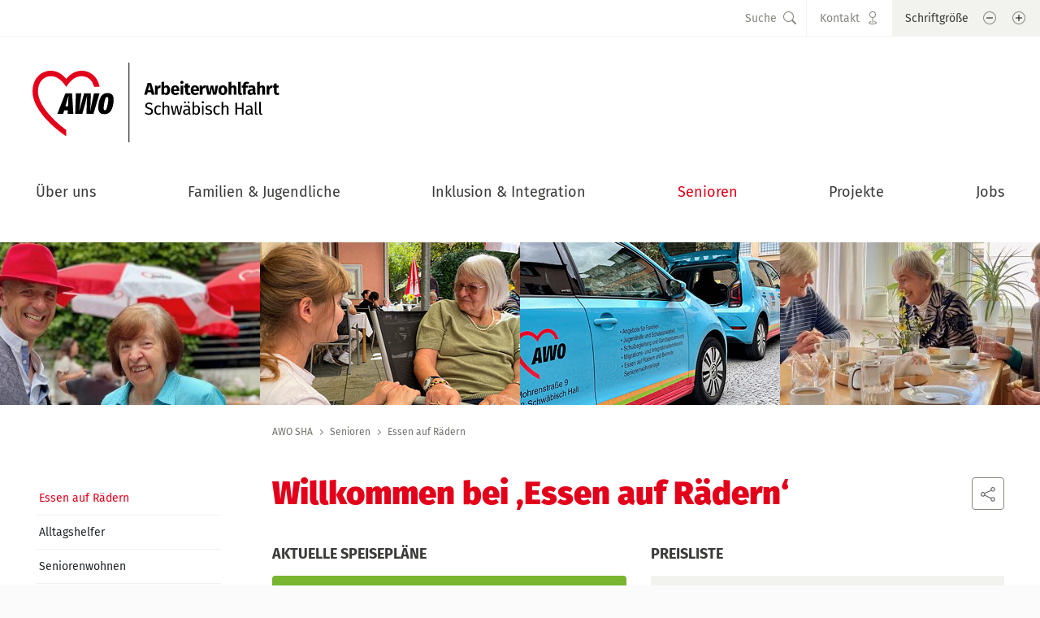

--- FILE ---
content_type: text/html; charset=UTF-8
request_url: https://awo-sha.de/senioren/essen-auf-raedern/
body_size: 20772
content:
<!DOCTYPE html>
<html lang="de" dir="ltr">

<head>
	<meta charset="UTF-8">
		<meta name="viewport" content="width=device-width, initial-scale=1">
	<link data-minify="1" rel="stylesheet" id="awo-fonts-css"  href="https://awo-sha.de/engine/wp-content/cache/min/1/engine/wp-content/themes/awo-sha-2023/assets/fonts/fonts.css?ver=1758698915" type="text/css" media="all" />
	
	<link rel="apple-touch-icon" sizes="180x180" href="/apple-touch-icon.png?v=1.0">
	<link rel="icon" type="image/png" sizes="32x32" href="/favicon-32x32.png?v=1.0">
	<link rel="icon" type="image/png" sizes="16x16" href="/favicon-16x16.png?v=1.0">
	<link rel="manifest" href="/site.webmanifest?v=1.0">
	<link rel="mask-icon" href="/safari-pinned-tab.svg?v=1.0" color="#e2001a">
	<link rel="shortcut icon" href="/favicon.ico?v=1.0">
	<meta name="msapplication-TileColor" content="#ffffff">
	<meta name="theme-color" content="#ffffff">
	<meta name='robots' content='index, follow, max-image-preview:large, max-snippet:-1, max-video-preview:-1' />

	<!-- This site is optimized with the Yoast SEO plugin v26.6 - https://yoast.com/wordpress/plugins/seo/ -->
	<title>Essen auf Rädern in Schwäbisch Hall, Rems-Murr-Kreis | AWO SHA</title>
<link data-rocket-prefetch href="https://cdn.jsdelivr.net" rel="dns-prefetch">
<link data-rocket-prefetch href="https://www.productontology.org" rel="dns-prefetch"><link rel="preload" data-rocket-preload as="image" href="https://awo-sha.de/engine/wp-content/uploads/2025/11/IMG_3185-Kopie-scaled-e1762336700430-385x200.jpeg" imagesrcset="https://awo-sha.de/engine/wp-content/uploads/2025/11/IMG_3185-Kopie-scaled-e1762336700430-385x200.jpeg 385w, https://awo-sha.de/engine/wp-content/uploads/2025/11/IMG_3185-Kopie-scaled-e1762336700430-300x156.jpeg 300w, https://awo-sha.de/engine/wp-content/uploads/2025/11/IMG_3185-Kopie-scaled-e1762336700430-900x467.jpeg 900w, https://awo-sha.de/engine/wp-content/uploads/2025/11/IMG_3185-Kopie-scaled-e1762336700430-768x398.jpeg 768w, https://awo-sha.de/engine/wp-content/uploads/2025/11/IMG_3185-Kopie-scaled-e1762336700430-1536x796.jpeg 1536w, https://awo-sha.de/engine/wp-content/uploads/2025/11/IMG_3185-Kopie-scaled-e1762336700430-2048x1062.jpeg 2048w" imagesizes="(max-width: 385px) 100vw, 385px" fetchpriority="high">
	<meta name="description" content="Essen auf Rädern einfach online bestellen und liefern lassen bei der AWO Schwäbisch Hall im Rems-Murr-Kreis" />
	<link rel="canonical" href="https://awo-sha.de/senioren/essen-auf-raedern/" />
	<meta property="og:locale" content="de_DE" />
	<meta property="og:type" content="article" />
	<meta property="og:title" content="Essen auf Rädern in Schwäbisch Hall, Rems-Murr-Kreis | AWO SHA" />
	<meta property="og:description" content="Essen auf Rädern einfach online bestellen und liefern lassen bei der AWO Schwäbisch Hall im Rems-Murr-Kreis" />
	<meta property="og:url" content="https://awo-sha.de/senioren/essen-auf-raedern/" />
	<meta property="og:site_name" content="AWO SHA" />
	<meta property="article:publisher" content="https://www.facebook.com/HallerAWO" />
	<meta property="article:modified_time" content="2025-11-25T15:43:08+00:00" />
	<meta property="og:image" content="https://awo-sha.de/engine/wp-content/uploads/2023/02/awo-sha.png" />
	<meta property="og:image:width" content="1200" />
	<meta property="og:image:height" content="675" />
	<meta property="og:image:type" content="image/png" />
	<meta name="twitter:card" content="summary_large_image" />
	<script type="application/ld+json" class="yoast-schema-graph">{"@context":"https://schema.org","@graph":[{"@type":"WebPage","@id":"https://awo-sha.de/senioren/essen-auf-raedern/","url":"https://awo-sha.de/senioren/essen-auf-raedern/","name":"Essen auf Rädern in Schwäbisch Hall, Rems-Murr-Kreis | AWO SHA","isPartOf":{"@id":"https://awo-sha.de/#website"},"datePublished":"2022-04-26T05:50:54+00:00","dateModified":"2025-11-25T15:43:08+00:00","description":"Essen auf Rädern einfach online bestellen und liefern lassen bei der AWO Schwäbisch Hall im Rems-Murr-Kreis","breadcrumb":{"@id":"https://awo-sha.de/senioren/essen-auf-raedern/#breadcrumb"},"inLanguage":"de","potentialAction":[{"@type":"ReadAction","target":["https://awo-sha.de/senioren/essen-auf-raedern/"]}]},{"@type":"BreadcrumbList","@id":"https://awo-sha.de/senioren/essen-auf-raedern/#breadcrumb","itemListElement":[{"@type":"ListItem","position":1,"name":"AWO SHA","item":"https://awo-sha.de/"},{"@type":"ListItem","position":2,"name":"Senioren","item":"https://awo-sha.de/senioren/"},{"@type":"ListItem","position":3,"name":"Essen auf Rädern"}]},{"@type":"WebSite","@id":"https://awo-sha.de/#website","url":"https://awo-sha.de/","name":"Arbeiterwohlfahrt Schwäbisch Hall","description":"Soziale Arbeit mit Herz und Kompetenz","publisher":{"@id":"https://awo-sha.de/#organization"},"alternateName":"AWO SHA","potentialAction":[{"@type":"SearchAction","target":{"@type":"EntryPoint","urlTemplate":"https://awo-sha.de/?s={search_term_string}"},"query-input":{"@type":"PropertyValueSpecification","valueRequired":true,"valueName":"search_term_string"}}],"inLanguage":"de"},{"@type":"Organization","@id":"https://awo-sha.de/#organization","name":"AWO Ortsverein Schwäbisch Hall e. V.","alternateName":"AWO SHA","url":"https://awo-sha.de/","logo":{"@type":"ImageObject","inLanguage":"de","@id":"https://awo-sha.de/#/schema/logo/image/","url":"https://awo-sha.de/engine/wp-content/uploads/2022/04/awo-ov-sha.png","contentUrl":"https://awo-sha.de/engine/wp-content/uploads/2022/04/awo-ov-sha.png","width":1100,"height":405,"caption":"AWO Ortsverein Schwäbisch Hall e. V."},"image":{"@id":"https://awo-sha.de/#/schema/logo/image/"},"sameAs":["https://www.facebook.com/HallerAWO","https://www.instagram.com/awoschwaebischhall/"]}]}</script>
	<!-- / Yoast SEO plugin. -->


<link rel="alternate" type="application/rss+xml" title="AWO SHA &raquo; RSS Feed" href="https://awo-sha.de/feed/" /><link rel='dns-prefetch' href='//cdn.jsdelivr.net' />

<style id='wp-img-auto-sizes-contain-inline-css'>
img:is([sizes=auto i],[sizes^="auto," i]){contain-intrinsic-size:3000px 1500px}
/*# sourceURL=wp-img-auto-sizes-contain-inline-css */
</style>
<link data-minify="1" rel='stylesheet' id='lbwps-styles-photoswipe5-main-css' href='https://awo-sha.de/engine/wp-content/cache/min/1/engine/wp-content/plugins/lightbox-photoswipe/assets/ps5/styles/main.css?ver=1758698915' media='all' />
<link data-minify="1" rel='stylesheet' id='dnd-upload-cf7-css' href='https://awo-sha.de/engine/wp-content/cache/min/1/engine/wp-content/plugins/drag-and-drop-multiple-file-upload-contact-form-7/assets/css/dnd-upload-cf7.css?ver=1758698915' media='all' />
<link data-minify="1" rel='stylesheet' id='contact-form-7-css' href='https://awo-sha.de/engine/wp-content/cache/min/1/engine/wp-content/plugins/contact-form-7/includes/css/styles.css?ver=1758698915' media='all' />
<link rel='stylesheet' id='srpp-bs-css' href='https://cdn.jsdelivr.net/npm/bootstrap@4.6.2/dist/css/bootstrap.min.css?ver=4.6.2' media='all' />
<link data-minify="1" rel='stylesheet' id='srpp-base-css' href='https://awo-sha.de/engine/wp-content/cache/min/1/engine/wp-content/themes/awo-sha-2023/style.css?ver=1758698915' media='all' />
<link data-minify="1" rel='stylesheet' id='srpp-client-css' href='https://awo-sha.de/engine/wp-content/cache/min/1/engine/wp-content/themes/awo-sha-2023/assets/css/awo.css?ver=1758698915' media='all' />
<link data-minify="1" rel='stylesheet' id='srpp-social-css' href='https://awo-sha.de/engine/wp-content/cache/min/1/engine/wp-content/themes/awo-sha-2023/assets/functions/sharebar/style.css?ver=1758698915' media='all' />
<style id='rocket-lazyload-inline-css'>
.rll-youtube-player{position:relative;padding-bottom:56.23%;height:0;overflow:hidden;max-width:100%;}.rll-youtube-player:focus-within{outline: 2px solid currentColor;outline-offset: 5px;}.rll-youtube-player iframe{position:absolute;top:0;left:0;width:100%;height:100%;z-index:100;background:0 0}.rll-youtube-player img{bottom:0;display:block;left:0;margin:auto;max-width:100%;width:100%;position:absolute;right:0;top:0;border:none;height:auto;-webkit-transition:.4s all;-moz-transition:.4s all;transition:.4s all}.rll-youtube-player img:hover{-webkit-filter:brightness(75%)}.rll-youtube-player .play{height:100%;width:100%;left:0;top:0;position:absolute;background:url(https://awo-sha.de/engine/wp-content/plugins/wp-rocket/assets/img/youtube.png) no-repeat center;background-color: transparent !important;cursor:pointer;border:none;}
/*# sourceURL=rocket-lazyload-inline-css */
</style>
<script src="https://awo-sha.de/engine/wp-includes/js/jquery/jquery.min.js?ver=3.7.1" id="jquery-core-js"></script>
<noscript><style id="rocket-lazyload-nojs-css">.rll-youtube-player, [data-lazy-src]{display:none !important;}</style></noscript>	<noscript><style>.noscript_hide{display:none!important;} .loader-item,.loader-item-wrap,.mediaFadeIn{opacity:1!important;}</style></noscript>
<style id='wpcf7-6970da898ea31-inline-inline-css'>
#wpcf7-6970da898ea31-wrapper {display:none !important; visibility:hidden !important;}
/*# sourceURL=wpcf7-6970da898ea31-inline-inline-css */
</style>
<style id='wpcf7-6970da898ec97-inline-inline-css'>
#wpcf7-6970da898ec97-wrapper {display:none !important; visibility:hidden !important;}
/*# sourceURL=wpcf7-6970da898ec97-inline-inline-css */
</style>
<meta name="generator" content="WP Rocket 3.20.2" data-wpr-features="wpr_minify_js wpr_lazyload_images wpr_lazyload_iframes wpr_preconnect_external_domains wpr_oci wpr_minify_css wpr_preload_links wpr_desktop" /></head>


<body class="wp-singular page-template page-template-page-templates page-template-meals-on-wheels page-template-page-templatesmeals-on-wheels-php page page-id-334 page-child parent-pageid-332 wp-theme-awo-sha-2023 mobilemenu-closed active-menu-49">

	
	<nav id="page-top" class="p-0 m-0 navbar navbar-light" aria-label="Haupt-Navigation">

		<div id="seitenanfang" class="container-xl px-0 bg-white">
			<div class="row" role="banner">

				<div id="header-banner" class="col-12 col_spacer_full d-flex pt-3 order-2">
					<a rel="home" href="https://awo-sha.de/" title="AWO SHA - Soziale Arbeit mit Herz und Kompetenz" class="mr-sm-auto pt-2 pt-sm-3 navbar-brand"><img src="https://awo-sha.de/engine/wp-content/themes/awo-sha-2023/assets/img/logo/awo-sha.svg" alt="AWO SHA" width="265" height="85" /></a>					<div class="noscript_hide d-inline-flex d-lg-none align-items-center justify-content-end pt-sm-2">
						<span class="text-uppercase gray-dark user-select-none">Men&uuml;</span>
						<button class="navbar-toggler border-0" type="button" data-bs-toggle="main-nav-mobile" aria-label="Navigation ein-/ausblenden" aria-controls="main-nav-mobile">
							<span class="navbar-toggler-icon"></span>
						</button>
					</div>
				</div>

				<div id="header-nav-secondary" class="d-flex justify-content-end align-items-center col-12 col_spacer_full py-0 px-0 bg-white border-gray-xlight order-first">

					<a id="header-searchbutton"  href="#" title="Suche" data-toggle="modal" data-target="#searchModal" class="d-inline-flex align-items-center px-2 mr-1 mr-sm-2 border-gray-xlight gray-dark soft-hover" rel="button">
						<span class="mr-2">Suche</span>
						<svg xmlns="http://www.w3.org/2000/svg" width="16" height="16" fill="currentColor" viewBox="0 0 16 16" class="soft-hover"><path d="M11.742 10.344a6.5 6.5 0 1 0-1.397 1.398h-.001c.03.04.062.078.098.115l3.85 3.85a1 1 0 0 0 1.415-1.414l-3.85-3.85a1.007 1.007 0 0 0-.115-.1zM12 6.5a5.5 5.5 0 1 1-11 0 5.5 5.5 0 0 1 11 0z"/></svg>					</a>

					
						<a id="header-contact" title="Kontakt" href="https://awo-sha.de/kontakt/" class="d-inline-flex align-items-center pl-2 mr-2 mr-sm-3 gray-dark">
							<span class="mr-2">Kontakt</span>
							<svg xmlns="http://www.w3.org/2000/svg" width="16" height="16" fill="currentColor" viewBox="0 0 16 16" class="soft-hover gray">
								<path fill-rule="evenodd" d="M8 1a3 3 0 1 0 0 6 3 3 0 0 0 0-6zM4 4a4 4 0 1 1 4.5 3.969V13.5a.5.5 0 0 1-1 0V7.97A4 4 0 0 1 4 3.999zm2.493 8.574a.5.5 0 0 1-.411.575c-.712.118-1.28.295-1.655.493a1.319 1.319 0 0 0-.37.265.301.301 0 0 0-.057.09V14l.002.008a.147.147 0 0 0 .016.033.617.617 0 0 0 .145.15c.165.13.435.27.813.395.751.25 1.82.414 3.024.414s2.273-.163 3.024-.414c.378-.126.648-.265.813-.395a.619.619 0 0 0 .146-.15.148.148 0 0 0 .015-.033L12 14v-.004a.301.301 0 0 0-.057-.09 1.318 1.318 0 0 0-.37-.264c-.376-.198-.943-.375-1.655-.493a.5.5 0 1 1 .164-.986c.77.127 1.452.328 1.957.594C12.5 13 13 13.4 13 14c0 .426-.26.752-.544.977-.29.228-.68.413-1.116.558-.878.293-2.059.465-3.34.465-1.281 0-2.462-.172-3.34-.465-.436-.145-.826-.33-1.116-.558C3.26 14.752 3 14.426 3 14c0-.599.5-1 .961-1.243.505-.266 1.187-.467 1.957-.594a.5.5 0 0 1 .575.411z"/>
							</svg>
						</a>
						
					<div id="fontsize-switch" class="noscript_hide d-inline-flex align-items-center pl-2 pl-sm-3 pr-3 bg-gray-xlight">
						<span class="mr-2 mr-sm-3 gray-dark user-select-none soft-hover">Schriftgröße</span>
						<button id="font-smaller" type="button" class="btn overflow-hidden rounded-circle border-0 p-0 mr-2 mr-sm-3 bg-gray-xlight" aria-label="Schrift verkleinern">
							<svg xmlns="http://www.w3.org/2000/svg" width="16" height="16" class="dash-circle" viewBox="0 0 16 16">
								<path class="icon-circle" d="M8 15A7 7 0 1 1 8 1a7 7 0 0 1 0 14zm0 1A8 8 0 1 0 8 0a8 8 0 0 0 0 16z"/>
								<path class="icon-action" d="M4 8a.5.5 0 0 1 .5-.5h7a.5.5 0 0 1 0 1h-7A.5.5 0 0 1 4 8z"/>
							</svg>
							<span class="sr-only">Schrift verkleinern</span>
						</button>
						<button id="font-larger" type="button" class="btn overflow-hidden rounded-circle border-0 p-0 bg-gray-xlight" aria-label="Schrift vergö&szlig;ern">
							<svg xmlns="http://www.w3.org/2000/svg" width="16" height="16" class="plus-circle" viewBox="0 0 16 16">
								<path class="icon-circle" d="M8 15A7 7 0 1 1 8 1a7 7 0 0 1 0 14zm0 1A8 8 0 1 0 8 0a8 8 0 0 0 0 16z"/>
								<path class="icon-action" d="M8 4a.5.5 0 0 1 .5.5v3h3a.5.5 0 0 1 0 1h-3v3a.5.5 0 0 1-1 0v-3h-3a.5.5 0 0 1 0-1h3v-3A.5.5 0 0 1 8 4z"/>
							</svg>
							<span class="sr-only">Schrift vergö&szlig;ern</span>
						</button>
					</div>

				</div>

				<div id="header-nav" class="col-12 d-none d-lg-block order-3 col_spacer_full"><ul id="menu-large-screens-footer-menue" class="navbar-nav d-flex flex-row justify-content-between"><li class="menu-main-awo-sha menu-item menu-item-type-post_type menu-item-object-page nav-item"><a title="Über uns" href="https://awo-sha.de/organisation/" class="nav-link">Über uns</a></li>
<li class="menu-main-familien-jugendliche menu-item menu-item-type-post_type menu-item-object-page nav-item"><a title="Familien &amp; Jugendliche" href="https://awo-sha.de/familien-jugendliche/" class="nav-link">Familien &#038; Jugendliche</a></li>
<li class="menu-main-migration menu-item menu-item-type-post_type menu-item-object-page nav-item"><a title="Inklusion &amp; Integration" href="https://awo-sha.de/inklusion-integration/" class="nav-link">Inklusion &#038; Integration</a></li>
<li class="menu-main-senioren menu-item menu-item-type-post_type menu-item-object-page current-page-ancestor nav-item"><a title="Senioren" href="https://awo-sha.de/senioren/" class="nav-link">Senioren</a></li>
<li class="menu-main-projekte menu-item menu-item-type-post_type menu-item-object-page nav-item"><a title="Projekte" href="https://awo-sha.de/projekte/" class="nav-link">Projekte</a></li>
<li class="menu-item menu-item-type-post_type menu-item-object-page nav-item"><a title="Jobs" href="https://awo-sha.de/jobs/" class="nav-link">Jobs</a></li>
</ul></div>
			</div>
		</div>

				<div id="main-nav-mobile" class="d-lg-none d-navbar-collapse mobilemenu-collapse">
			<ul class="navbar-nav pb-4">

				<li id="submenu-awo-sha" class="menu-item menu-item-has-children nav-item dropdown">
										<a href="#" title="Über uns" class="nav-link dropdown-toggle" data-toggle="dropdown" role="button" aria-expanded="false">Über uns</a>
					<ul id="submenu-awo" class="pl-2 dropdown-menu navbar-dropdown-menu"><li class="top-level-item menu-item menu-item-type-post_type menu-item-object-page nav-item"><a title="Team" href="https://awo-sha.de/organisation/geschaeftsstelle/" class="nav-link">Team</a></li>
<li class="top-level-item menu-item menu-item-type-post_type menu-item-object-page nav-item"><a title="Verband" href="https://awo-sha.de/organisation/verbandsstruktur/" class="nav-link">Verband</a></li>
<li class="top-level-item menu-item menu-item-type-post_type menu-item-object-page nav-item"><a title="Geschichte" href="https://awo-sha.de/organisation/geschichte/" class="nav-link">Geschichte</a></li>
<li class="top-level-item menu-item menu-item-type-post_type menu-item-object-page nav-item"><a title="AWO unterstützen" href="https://awo-sha.de/unterstuetzen/" class="nav-link">AWO unterstützen</a></li>
<li class="sidebar-menu-news top-level-item menu-item menu-item-type-taxonomy menu-item-object-category nav-item"><a title="News" href="https://awo-sha.de/news/" class="nav-link">News</a></li>
<li class="sidebar-menu-termine top-level-item menu-item menu-item-type-custom menu-item-object-custom nav-item"><a title="Termine" href="/termine/" class="nav-link">Termine</a></li>
<li class="top-level-item menu-item menu-item-type-post_type menu-item-object-page nav-item"><a title="Kontakt" href="https://awo-sha.de/kontakt/" class="nav-link">Kontakt</a></li>
</ul>				</li>

				<li id="submenu-familien-jugendliche" class="menu-item menu-item-has-children nav-item dropdown">
										<a href="#" title="Familien &amp; Jugendliche" class="nav-link dropdown-toggle" data-toggle="dropdown" role="button" aria-expanded="false">Familien &amp; Jugendliche</a>
					<ul id="menu-familien-jugendliche" class="pl-2 dropdown-menu navbar-dropdown-menu"><li class="top-level-item menu-item menu-item-type-post_type menu-item-object-page menu-item-has-children nav-item dropdown"><a title="Sozialpädagogische Familienhilfe" id="dropdown-nav-item-916" href="#" data-toggle="dropdown" role="button" class="nav-link dropdown-toggle" aria-expanded="false">Sozialpädagogische Familienhilfe</a>
<ul class="dropdown-menu navbar-dropdown-menu">
	<li class="menu-item menu-item-type-post_type menu-item-object-page"><a title="Ambulante Jugendhilfe im Ostalbkreis" href="https://awo-sha.de/familien-jugendliche/ambulante-jugendhilfe-ostalbkreis/" class="dropdown-item">Ambulante Jugendhilfe im Ostalbkreis</a></li>
</ul>
</li>
<li class="top-level-item menu-item menu-item-type-post_type menu-item-object-page nav-item"><a title="Flexible Hilfen" href="https://awo-sha.de/familien-jugendliche/flexible-hilfen-mainhardt/" class="nav-link">Flexible Hilfen</a></li>
<li class="top-level-item menu-item menu-item-type-post_type menu-item-object-page nav-item"><a title="Elternunterstützung zu Hause" href="https://awo-sha.de/familien-jugendliche/eltern-zuhause-unterstuetzen-und-staerken/" class="nav-link">Elternunterstützung zu Hause</a></li>
<li class="top-level-item menu-item menu-item-type-post_type menu-item-object-page nav-item"><a title="Begleitung Minderjähriger" href="https://awo-sha.de/familien-jugendliche/unbegleitete-minderjaehrige-auslaender/" class="nav-link">Begleitung Minderjähriger</a></li>
<li class="top-level-item menu-item menu-item-type-post_type menu-item-object-page nav-item"><a title="Frühe Hilfen" href="https://awo-sha.de/familien-jugendliche/kinder-im-mittelpunkt/" class="nav-link">Frühe Hilfen</a></li>
<li class="top-level-item menu-item menu-item-type-post_type menu-item-object-page nav-item"><a title="Offener Elterntreff" href="https://awo-sha.de/familien-jugendliche/eltern-und-chance/" class="nav-link">Offener Elterntreff</a></li>
<li class="top-level-item menu-item menu-item-type-post_type menu-item-object-page nav-item"><a title="Kinderinsel" href="https://awo-sha.de/familien-jugendliche/kinderinsel/" class="nav-link">Kinderinsel</a></li>
<li class="top-level-item menu-item menu-item-type-post_type menu-item-object-page nav-item"><a title="Offene Kinder- &amp; Jugendarbeit" href="https://awo-sha.de/familien-jugendliche/offene-kinder-jugendarbeit/" class="nav-link">Offene Kinder- &#038; Jugendarbeit</a></li>
<li class="top-level-item menu-item menu-item-type-post_type menu-item-object-page nav-item"><a title="Schulkindbetreuung" href="https://awo-sha.de/familien-jugendliche/schulkindbetreuung/" class="nav-link">Schulkindbetreuung</a></li>
<li class="top-level-item menu-item menu-item-type-post_type menu-item-object-page nav-item"><a title="Schulsozialarbeit" href="https://awo-sha.de/familien-jugendliche/schulsozialarbeit/" class="nav-link">Schulsozialarbeit</a></li>
<li class="top-level-item menu-item menu-item-type-post_type menu-item-object-page nav-item"><a title="Essensausgabe" href="https://awo-sha.de/familien-jugendliche/essenausgabe/" class="nav-link">Essensausgabe</a></li>
</ul>				</li>

				<li id="submenu-migration" class="menu-item menu-item-has-children nav-item dropdown">
										<a href="#" title="Inklusion &amp; Integration" class="nav-link dropdown-toggle" data-toggle="dropdown" role="button" aria-expanded="false">Inklusion &amp; Integration</a>
					<ul id="menu-inklusion-integration" class="pl-2 dropdown-menu navbar-dropdown-menu"><li class="top-level-item menu-item menu-item-type-post_type menu-item-object-page nav-item"><a title="Migrationsberatung" href="https://awo-sha.de/inklusion-integration/migrationsberatung/" class="nav-link">Migrationsberatung</a></li>
<li class="top-level-item menu-item menu-item-type-post_type menu-item-object-page nav-item"><a title="Integrationsmanagement" href="https://awo-sha.de/inklusion-integration/integrationsmanagement/" class="nav-link">Integrationsmanagement</a></li>
<li class="top-level-item menu-item menu-item-type-post_type menu-item-object-page nav-item"><a title="Schulbegleitung" href="https://awo-sha.de/inklusion-integration/schulbegleitung/" class="nav-link">Schulbegleitung</a></li>
<li class="top-level-item menu-item menu-item-type-post_type menu-item-object-page nav-item"><a title="Elternassistenz" href="https://awo-sha.de/inklusion-integration/elternassistenz/" class="nav-link">Elternassistenz</a></li>
<li class="top-level-item menu-item menu-item-type-post_type menu-item-object-page nav-item"><a title="Begleitung im Beruf" href="https://awo-sha.de/inklusion-integration/begleitung-im-beruf/" class="nav-link">Begleitung im Beruf</a></li>
<li class="top-level-item menu-item menu-item-type-post_type menu-item-object-page nav-item"><a title="Flüchtlingssozialarbeit" href="https://awo-sha.de/inklusion-integration/fluechtlingssozialarbeit/" class="nav-link">Flüchtlingssozialarbeit</a></li>
</ul>				</li>

				<li id="submenu-senioren" class="menu-item menu-item-has-children nav-item dropdown">
										<a href="#" title="Senioren" class="nav-link dropdown-toggle" data-toggle="dropdown" role="button" aria-expanded="false">Senioren</a>
					<ul id="menu-senioren" class="pl-2 dropdown-menu navbar-dropdown-menu"><li class="sidebar-menu-mow top-level-item menu-item menu-item-type-post_type menu-item-object-page current-menu-item page_item page-item-334 current_page_item nav-item active"><a title="Essen auf Rädern" href="https://awo-sha.de/senioren/essen-auf-raedern/" class="nav-link">Essen auf Rädern</a></li>
<li class="top-level-item menu-item menu-item-type-post_type menu-item-object-page nav-item"><a title="Alltagshelfer" href="https://awo-sha.de/senioren/alltagshelfer/" class="nav-link">Alltagshelfer</a></li>
<li class="top-level-item menu-item menu-item-type-post_type menu-item-object-page nav-item"><a title="Seniorenwohnen" href="https://awo-sha.de/senioren/betreutes-wohnen-am-gaensberg/" class="nav-link">Seniorenwohnen</a></li>
<li class="top-level-item menu-item menu-item-type-post_type menu-item-object-page nav-item"><a title="Café Zeitlos" href="https://awo-sha.de/senioren/angebote-demenz/" class="nav-link">Café Zeitlos</a></li>
<li class="top-level-item menu-item menu-item-type-post_type menu-item-object-page nav-item"><a title="Seniorentreff" href="https://awo-sha.de/senioren/seniorentreff/" class="nav-link">Seniorentreff</a></li>
</ul>				</li>

				<li id="submenu-projekte" class="menu-item menu-item-has-children nav-item dropdown">
										<a href="#" title="Projekte" class="nav-link dropdown-toggle" data-toggle="dropdown" role="button" aria-expanded="false">Projekte</a>
					<ul id="menu-projekte" class="pl-2 dropdown-menu navbar-dropdown-menu"><li class="top-level-item aktuelle-projekte menu-item menu-item-type-post_type menu-item-object-page nav-item"><a title="Aktuelle Projekte" href="https://awo-sha.de/projekte/" class="nav-link">Aktuelle Projekte</a></li>
<li class="top-level-item menu-item menu-item-type-post_type menu-item-object-page nav-item"><a title="Projektwerkstatt" href="https://awo-sha.de/projekte/projektwerkstatt/" class="nav-link">Projektwerkstatt</a></li>
<li class="top-level-item projektarchiv menu-item menu-item-type-post_type menu-item-object-page nav-item"><a title="Projektarchiv" href="https://awo-sha.de/projekte/projektarchiv/" class="nav-link">Projektarchiv</a></li>
</ul>				</li>

				<li id="submenu-jobs" class="menu-item menu-item-has-children nav-item dropdown">
										<a href="#" title="Jobs" class="nav-link dropdown-toggle" data-toggle="dropdown" role="button" aria-expanded="false">Jobs</a>
					<ul id="menu-jobs" class="pl-2 dropdown-menu navbar-dropdown-menu"><li class="menu-item menu-item-type-post_type menu-item-object-page nav-item"><a title="Jobs" href="https://awo-sha.de/jobs/" class="nav-link">Jobs</a></li>
<li class="menu-item menu-item-type-post_type menu-item-object-page nav-item"><a title="Freiwilligendienste" href="https://awo-sha.de/jobs/freiwilligendienste/" class="nav-link">Freiwilligendienste</a></li>
</ul>				</li>

			</ul>
		</div>

	</nav>

	<article  id="page-334" role="main">

		
	<div  id="header" class="container-xl bg-white">
		<div  class="row">
			<div id="media-header" class="col-12 px-0 position-relative bg-gray-xlight image-loader">
				<div class="row mx-0">
					
						<div class="col px-0 foto landscape item-col-4">
							<div class="d-block  text-center"><img width="385" height="200" src="https://awo-sha.de/engine/wp-content/uploads/2025/11/IMG_3185-Kopie-scaled-e1762336700430-385x200.jpeg" class="loader-item" alt="" decoding="async" fetchpriority="high" srcset="https://awo-sha.de/engine/wp-content/uploads/2025/11/IMG_3185-Kopie-scaled-e1762336700430-385x200.jpeg 385w, https://awo-sha.de/engine/wp-content/uploads/2025/11/IMG_3185-Kopie-scaled-e1762336700430-300x156.jpeg 300w, https://awo-sha.de/engine/wp-content/uploads/2025/11/IMG_3185-Kopie-scaled-e1762336700430-900x467.jpeg 900w, https://awo-sha.de/engine/wp-content/uploads/2025/11/IMG_3185-Kopie-scaled-e1762336700430-768x398.jpeg 768w, https://awo-sha.de/engine/wp-content/uploads/2025/11/IMG_3185-Kopie-scaled-e1762336700430-1536x796.jpeg 1536w, https://awo-sha.de/engine/wp-content/uploads/2025/11/IMG_3185-Kopie-scaled-e1762336700430-2048x1062.jpeg 2048w" sizes="(max-width: 385px) 100vw, 385px" />
							</div>
						</div>
						
						<div class="col px-0 foto landscape item-col-4">
							<div class="d-block  text-center"><img width="385" height="200" src="https://awo-sha.de/engine/wp-content/uploads/2023/09/header-senioren-2.jpg" class="loader-item" alt="" decoding="async" srcset="https://awo-sha.de/engine/wp-content/uploads/2023/09/header-senioren-2.jpg 385w, https://awo-sha.de/engine/wp-content/uploads/2023/09/header-senioren-2-300x156.jpg 300w" sizes="(max-width: 385px) 100vw, 385px" />
							</div>
						</div>
						
						<div class="col px-0 foto landscape item-col-4">
							<div class="d-block  text-center"><img width="385" height="200" src="https://awo-sha.de/engine/wp-content/uploads/2023/09/header-senioren-3.jpg" class="loader-item" alt="" decoding="async" srcset="https://awo-sha.de/engine/wp-content/uploads/2023/09/header-senioren-3.jpg 385w, https://awo-sha.de/engine/wp-content/uploads/2023/09/header-senioren-3-300x156.jpg 300w" sizes="(max-width: 385px) 100vw, 385px" />
							</div>
						</div>
						
						<div class="col px-0 foto landscape item-col-4">
							<div class="d-block  text-center"><img width="385" height="200" src="https://awo-sha.de/engine/wp-content/uploads/2025/11/IMG_5801-385x200.jpeg" class="loader-item" alt="" decoding="async" />
							</div>
						</div>
						
				</div>
	<div class="noscript_hide position-absolute loader">
		<div class="spinner-border gray-light" role="status">
		</div>
	</div>
			</div>
		</div>
	</div>
	
		<div  id="content" class="container-xl bg-white"> 

			
	<div  id="brotkrumennavigation" class="row">
		<div class="col-12 col-md-8 offset-md-4 col-lg-9 offset-lg-3 col_spacer_full"><p id="breadcrumb" class="mb-0 gray"><span><span><a href="https://awo-sha.de/">AWO SHA</a></span> <span class="mx-2 arrow"></span> <span><a href="https://awo-sha.de/senioren/">Senioren</a></span> <span class="mx-2 arrow"></span> <span class="breadcrumb_last" aria-current="page">Essen auf Rädern</span></span></p>
		</div>
	</div>
	
			<div  class="row">

				<div class="col-12 col-md-8 order-md-last col-lg-9 col_spacer_right">

					<header id="headline">

	
	<div class="d-flex ">
		<h1 class="xstrong red">Willkommen bei &#8218;Essen auf Rädern&#8216;</h1>
		
	<div id="sharebar" class="noscript_hide ml-auto">
		<section>
			<h2 class="d-none">Diese Seite auf Social Media teilen</h2>
			<div id="beitrag-teilen" class="position-relative sharebar">
				<div id="share-it" class="position-relative d-block soft-hover share-toggle-switch" title="Diese Seite auf Social Media teilen"></div>
				<ul class="mb-0 list-unstyled">
					<li class="d-block mb-0">
						<a class="position-relative d-block overflow-hidden fcbk" href="#" onclick="return sharepopup(this)" data-sharelink="https://www.facebook.com/sharer/sharer.php?u=https://awo-sha.de/senioren/essen-auf-raedern/" rel="noopener" title="auf Facebook teilen" role="button"><span class="sr-only">auf Facebook teilen</span></a>
					</li>
					<li class="d-block mb-0">
						<a class="position-relative d-block overflow-hidden whtspp" href="#" onclick="return sharepopup(this)" data-sharelink="whatsapp://send?text=Willkommen%20bei%20%E2%80%9AEssen%20auf%20R%C3%A4dern%E2%80%98%20https://awo-sha.de/senioren/essen-auf-raedern/" rel="noopener" title="auf WhatsApp teilen" role="button"><span class="sr-only">auf WhatsApp teilen</span></a>
					</li>
					<li class="d-block mb-0">
						<a class="position-relative d-block overflow-hidden email" href="mailto:?subject=Willkommen%20bei%20%E2%80%9AEssen%20auf%20R%C3%A4dern%E2%80%98&body=Willkommen%20bei%20%E2%80%9AEssen%20auf%20R%C3%A4dern%E2%80%98:%20https://awo-sha.de/senioren/essen-auf-raedern/" rel="noopener" title="per E-Mail teilen" role="button"><span class="sr-only">per E-Mail teilen</span></a>
					</li>
				</ul>
			</div>
		</section>
	</div>	</div>

</header>

					<div class="row pt-3 post-content">

						<div id="wochenplaene" class="col-12 col-md-6 builder-item">
							
								<h3 class="mb-3 text-uppercase strong gray-dark">Aktuelle Speisepläne</h3>
								
									<a title="Speiseplan ab 19. Januar 2026" href="https://awo-sha.de/senioren/essen-auf-raedern/2026-kw04/" class="d-block mb-3 p-3 text-left btn fw-700 bg-green white">
										<span>Speiseplan ab 19.01.2026</span><br><small>Bestellschluss: 08. Januar 2026</small>
									</a>
									
									<a title="Speiseplan ab 26. Januar 2026" href="https://awo-sha.de/senioren/essen-auf-raedern/2026-kw05/" class="d-block mb-3 p-3 text-left btn fw-700 bg-green white">
										<span>Speiseplan ab 26.01.2026</span><br><small>Bestellschluss: 15. Januar 2026</small>
									</a>
									
									<a title="Speiseplan ab 02. Februar 2026" href="https://awo-sha.de/senioren/essen-auf-raedern/2026-kw06/" class="d-block mb-3 p-3 text-left btn fw-700 bg-green white">
										<span>Speiseplan ab 02.02.2026</span><br><small>Bestellschluss: 22. Januar 2026</small>
									</a>
									
									<a title="Speiseplan ab 09. Februar 2026" href="https://awo-sha.de/senioren/essen-auf-raedern/2026-kw07/" class="d-block mb-3 p-3 text-left btn fw-700 bg-green white">
										<span>Speiseplan ab 09.02.2026</span><br><small>Bestellschluss: 29. Januar 2026</small>
									</a>
									
									<a title="Speiseplan ab 16. Februar 2026" href="https://awo-sha.de/senioren/essen-auf-raedern/2026-kw08/" class="d-block mb-3 p-3 text-left btn fw-700 bg-green white">
										<span>Speiseplan ab 16.02.2026</span><br><small>Bestellschluss: 06. Februar 2026</small>
									</a>
															</div>

						<div class="col-12 col-md-6 builder-item">
							<h3 class="mb-3 text-uppercase strong gray-dark">Preisliste</h3>
							<div class="p-3 bg-gray-xlight meals-info">
								<ul class="mb-0">
									<li>Metzgerei Setzer: 9,70 &euro;</li>
									<li>Vollkost: 9,40 &euro;</li>
									<li>Leichte Kost: 9,40 &euro;</li>
									<li>Piccolino: 9,10 &euro;</li>
									<li>Weitere Sonderkostformen auf Anfrage</li>
								</ul>
								<ul class="mb-2">
									<li>Salat: 2,50 &euro;</li>
									<li>Dessert: 2,50 &euro;</li>
								</ul>
								<p class="mb-1">Wir erheben keine zusätzliche Anfahrtspauschale.</p>
							</div>
						</div>

					</div>

					
	<div id="builder" class="post-content">
					<div class="builder-item builder-infoblock bg-gray-xlight"><h3><em>Erstregistrierung vor Ihrer ersten Bestellung</em></h3>
<p><em>Bevor Sie zum ersten mal bei uns bestellen, ist eine Erstregistrierung notwendig. Denn wir benötigen Ihre wichtigsten Kontaktdaten im System. Bei allen folgenden Bestellungen für &#8218;Essen auf Rädern&#8216; &#8211;&gt; <a href="https://awo-sha.de/engine/senioren/essen-auf-raedern-registrierung/">Erstregiestrierung</a></em></p>

					</div>
					
	<div class="builder-item builder-downloads">
		<ul class="list-unstyled">
				<li class="d-flex align-items-center mb-2 gray-dark">
					<a href="https://awo-sha.de/engine/wp-content/uploads/2025/09/A6_Karten_2025_10.pdf" title="Download: Standorte des 'Essen auf Rädern' im Überblick" target="_blank" class="text-decoration-none user-select-none download-link">
						<span class="d-inline-block mr-2 btn">
	<svg xmlns="http://www.w3.org/2000/svg" width="16" height="16" fill="currentColor" viewBox="0 0 16 16">
		<path d="M.5 9.9a.5.5 0 0 1 .5.5v2.5a1 1 0 0 0 1 1h12a1 1 0 0 0 1-1v-2.5a.5.5 0 0 1 1 0v2.5a2 2 0 0 1-2 2H2a2 2 0 0 1-2-2v-2.5a.5.5 0 0 1 .5-.5z"/>
		<path d="M7.646 11.854a.5.5 0 0 0 .708 0l3-3a.5.5 0 0 0-.708-.708L8.5 10.293V1.5a.5.5 0 0 0-1 0v8.793L5.354 8.146a.5.5 0 1 0-.708.708l3 3z"/>
	</svg><span class="d-inline-block ml-2">Download</span></span>Standorte des 'Essen auf Rädern' im Überblick
					</a>&nbsp;<small class="gray">( .pdf | 857 KB )</small>
				</li>
				<li class="d-flex align-items-center mb-2 gray-dark">
					<a href="https://awo-sha.de/engine/wp-content/uploads/2025/11/AWO_Flyer_4-Seiter_Essen_auf_raedern.pdf" title="Download: Flyer Essen auf Rädern " target="_blank" class="text-decoration-none user-select-none download-link">
						<span class="d-inline-block mr-2 btn">
	<svg xmlns="http://www.w3.org/2000/svg" width="16" height="16" fill="currentColor" viewBox="0 0 16 16">
		<path d="M.5 9.9a.5.5 0 0 1 .5.5v2.5a1 1 0 0 0 1 1h12a1 1 0 0 0 1-1v-2.5a.5.5 0 0 1 1 0v2.5a2 2 0 0 1-2 2H2a2 2 0 0 1-2-2v-2.5a.5.5 0 0 1 .5-.5z"/>
		<path d="M7.646 11.854a.5.5 0 0 0 .708 0l3-3a.5.5 0 0 0-.708-.708L8.5 10.293V1.5a.5.5 0 0 0-1 0v8.793L5.354 8.146a.5.5 0 1 0-.708.708l3 3z"/>
	</svg><span class="d-inline-block ml-2">Download</span></span>Flyer Essen auf Rädern 
					</a>&nbsp;<small class="gray">( .pdf | 3 MB )</small>
				</li>
		</ul>
	</div>
					<div class="builder-item builder-textblock">
						<h2 class="sub-headline">Was wir Ihnen und Ihren Angehörigen bieten: </h2><p><strong>Unser &#8222;Essen auf Rädern&#8220;-Service hat sich als unverzichtbare Unterstützung für viele Menschen erwiesen, die aus verschiedenen Gründen länger im häuslichen Umfeld bleiben möchten.</strong> Mit dem klaren Ziel, täglich frische und nahrhafte Mahlzeiten direkt vor die Haustür zu liefern, bietet dieser Service nicht nur Bequemlichkeit, sondern auch die Möglichkeit, die Lebensqualität zu erhöhen.</p>
<p><strong>Lieferung an 365 Tagen im Jahr:</strong> Ein herausragendes Merkmal unseres Angebots ist die <strong>kontinuierliche Versorgung an 365 Tagen im Jahr</strong>. Unabhängig von Feiertagen oder Wochenenden, können unsere Kunden darauf vertrauen, dass sie täglich eine warme, ausgewogene Mahlzeit erhalten. Dies gewährleistet nicht nur eine konstante Ernährung, sondern schafft auch ein Gefühl der Sicherheit und Zuverlässigkeit.</p>
<p><strong>Die Hauptmotivation hinter unserem &#8222;Essen auf Rädern&#8220;-Service besteht darin,</strong> Menschen die Möglichkeit zu geben, länger im vertrauten häuslichen Umfeld zu bleiben. Dies ist besonders für Senioren oder Personen mit gesundheitlichen Einschränkungen von großer Bedeutung. Durch die bequeme Lieferung von <strong>Mahlzeiten direkt vor die Haustür</strong> fördern wir die Unabhängigkeit und Selbstbestimmtheit unserer Kund*innen, die somit in ihrer vertrauten Umgebung bleiben können.</p>

					</div>
					
	<div class="builder-item builder-team">
		<div class="team"><h2 class="mb-3 sub-headline">Ansprechpartner*innen</h2>
			<ul class="py-0 my-0 list-unstyled row">
	<li class="col-6 col-sm-4 col-md-6 col-lg-4">
		<div class="member-card"><div class="mb-2 overflow-hidden portrait-container"><img width="320" height="180" src="data:image/svg+xml,%3Csvg%20xmlns='http://www.w3.org/2000/svg'%20viewBox='0%200%20320%20180'%3E%3C/svg%3E" class="fadeIn" alt="" decoding="async" data-lazy-src="https://awo-sha.de/engine/wp-content/uploads/2025/09/IMG_1137-e1757421623730-320x180.jpg" /><noscript><img width="320" height="180" src="https://awo-sha.de/engine/wp-content/uploads/2025/09/IMG_1137-e1757421623730-320x180.jpg" class="fadeIn" alt="" decoding="async" /></noscript></div>
			<p class="mb-1 px-1">
				<strong>Sylvia Stutz</strong>
			</p>
		<ul class="list-unstyled my-0 p-0 pb-1 px-1 member-tasks"><li class="mb-1">Teamleitung für Essen auf Rädern/ Essensausgabe an Schulen und Kindergärten</li><li class="mb-1">Reinigung und Hausmeister</li>
		</ul>
				<ul class="list-unstyled mb-0 pb-0 contact member-contact">
		<li class="d-block text-truncate contact-fon">
			<span class="sr-only">Tel.: </span><a href="tel:+497919700444" title="Anrufen">0791 97004-44</a>
		</li>
		
		<li class="d-block text-truncate contact-mobile">
			<span class="sr-only">Mobil: </span><a href="tel:+4915560621067" title="Anrufen">0155 60621067</a>
		</li>
		
		<li class="d-block text-truncate contact-email">
			<span class="sr-only">E-Mail: </span><a id="recipient-6196" href="#" title="Kontaktformular" class="modal-trigger" data-toggle="modal" data-target="#teamMemberContact" data-member-name="Sylvia Stutz" data-member-contact="&#83;y&#108;v&#105;&#97;&#46;Stu&#116;z&#64;aw&#111;&#45;&#115;h&#97;&#46;&#100;&#101;" data-member-img="https://awo-sha.de/engine/wp-content/uploads/2025/09/IMG_1137-e1757421623730-150x150.jpg" role="button">&#83;y&#108;v&#105;&#97;&#46;Stu&#116;z&#64;aw&#111;&#45;&#115;h&#97;&#46;&#100;&#101;</a>
		</li>
		
				</ul>
		</div>
	</li>
			</ul>
		</div>
	</div>
	</div>
				</div>

				<div id="sidebar" class="col-12 col-md-4 order-md-first col-lg-3 pr-md-5 col_spacer_left">

	<div class="d-none d-lg-block pt-2"><ul id="sidebar-menu" class="list-group list-group-flush "><li class="list-group-item sidebar-menu-mow top-level-item menu-item menu-item-type-post_type menu-item-object-page current-menu-item page_item page-item-334 current_page_item active"><a title="Essen auf Rädern" href="https://awo-sha.de/senioren/essen-auf-raedern/">Essen auf Rädern</a></li>
<li class="list-group-item top-level-item menu-item menu-item-type-post_type menu-item-object-page"><a title="Alltagshelfer" href="https://awo-sha.de/senioren/alltagshelfer/">Alltagshelfer</a></li>
<li class="list-group-item top-level-item menu-item menu-item-type-post_type menu-item-object-page"><a title="Seniorenwohnen" href="https://awo-sha.de/senioren/betreutes-wohnen-am-gaensberg/">Seniorenwohnen</a></li>
<li class="list-group-item top-level-item menu-item menu-item-type-post_type menu-item-object-page"><a title="Café Zeitlos" href="https://awo-sha.de/senioren/angebote-demenz/">Café Zeitlos</a></li>
<li class="list-group-item top-level-item menu-item menu-item-type-post_type menu-item-object-page"><a title="Seniorentreff" href="https://awo-sha.de/senioren/seniorentreff/">Seniorentreff</a></li>
</ul></div>
	
		<hr />
		<ul class="list-unstyled mb-4 pb-0 contact member-contact">
			<li class="quick-contact-head"><strong>Direktkontakt</strong></li>
			<li class="d-block text-truncate contact-fon">
				<span class="sr-only">Tel.: </span><a href="tel:+497919700444"><span>0791 97004-44</span></a>
			</li>
			<li class="d-block text-truncate contact-email">
				<span class="sr-only">E-Mail.: </span><a href="mailto:ea&#114;&#64;&#97;w&#111;-s&#104;a&#46;&#100;e"><span>&#101;&#97;&#114;&#64;aw&#111;-&#115;&#104;&#97;.&#100;&#101;</span></a>
			</li>
		</ul>
	<div class="secondary">
		<a id="sidebar-spende-button" href="https://awo-sha.de/unterstuetzen/" class="d-block p-3 bg-red sidebar-banner">
			<img src="data:image/svg+xml,%3Csvg%20xmlns='http://www.w3.org/2000/svg'%20viewBox='0%200%20140%20140'%3E%3C/svg%3E" width="140" height="140" alt="Spenden, Mitgliedschaft, Ehrenamt" data-lazy-src="https://awo-sha.de/engine/wp-content/themes/awo-sha-2023/assets/img/spende-mitgliedschaft-ehrenamt.svg" /><noscript><img src="https://awo-sha.de/engine/wp-content/themes/awo-sha-2023/assets/img/spende-mitgliedschaft-ehrenamt.svg" loading="lazy" width="140" height="140" alt="Spenden, Mitgliedschaft, Ehrenamt" /></noscript>
		</a>
	</div>

</div>

			</div>
		</div>

	</article>

	<div  id="teamMemberContact" class="modal fade" data-backdrop="static" data-keyboard="false" tabindex="-1" aria-labelledby="teamMemberContactLabel" aria-hidden="true">
	<div  class="modal-dialog modal-dialog-centered modal-dialog-scrollable">
		<div  class="modal-content">
			<div class="modal-header py-4 border-0">
				<h6 id="teamMemberContactLabel" class="modal-title px-sm-3 red">Kontaktformular</h6>
				<button type="button" class="close" data-dismiss="modal" aria-label="Schließen">
					<span aria-hidden="true">
	<svg xmlns="http://www.w3.org/2000/svg" width="16" height="16" viewBox="0 0 16 16">
		<path d="M4.646 4.646a.5.5 0 0 1 .708 0L8 7.293l2.646-2.647a.5.5 0 0 1 .708.708L8.707 8l2.647 2.646a.5.5 0 0 1-.708.708L8 8.707l-2.646 2.647a.5.5 0 0 1-.708-.708L7.293 8 4.646 5.354a.5.5 0 0 1 0-.708z"/>
	</svg></span>
				</button>
			</div>
			<div class="modal-body pt-0 px-0">
				<div class="container-fluid">
					<div class="row py-3 bg-gray-xlight">
						<div id="teamMemberName" class="col-8 d-flex"></div>
						<div id="teamMemberPortrait" class="col-4 d-flex"></div>
					</div>
					<div class="px-sm-3">
						
<div class="wpcf7 no-js" id="wpcf7-f271-p334-o1" lang="de-DE" dir="ltr" data-wpcf7-id="271">
<div class="screen-reader-response"><p role="status" aria-live="polite" aria-atomic="true"></p> <ul></ul></div>
<form action="/senioren/essen-auf-raedern/#wpcf7-f271-p334-o1" method="post" class="wpcf7-form init wpcf7-acceptance-as-validation" aria-label="Kontaktformular" novalidate="novalidate" data-status="init">
<fieldset class="hidden-fields-container"><input type="hidden" name="_wpcf7" value="271" /><input type="hidden" name="_wpcf7_version" value="6.1.4" /><input type="hidden" name="_wpcf7_locale" value="de_DE" /><input type="hidden" name="_wpcf7_unit_tag" value="wpcf7-f271-p334-o1" /><input type="hidden" name="_wpcf7_container_post" value="334" /><input type="hidden" name="_wpcf7_posted_data_hash" value="" />
</fieldset>
<div id="teamMemberSelect" class="form-group d-none">
  <label for="teammember">Empfänger:in <sup>*</sup></label>
  <span class="wpcf7-form-control-wrap" data-name="teammember"><input size="40" maxlength="400" class="wpcf7-form-control wpcf7-text wpcf7-validates-as-required form-control" id="teammember" aria-required="true" aria-invalid="false" value="" type="text" name="teammember" /></span>
</div>

<div class="form-group">
  <label for="msgcontent">Nachricht <sup>*</sup></label>
  <span class="wpcf7-form-control-wrap" data-name="msgcontent"><textarea cols="40" rows="4" maxlength="2000" class="wpcf7-form-control wpcf7-textarea wpcf7-validates-as-required form-control" id="msgcontent" aria-required="true" aria-invalid="false" name="msgcontent"></textarea></span>
</div>

<div class="form-group">
  <label for="clientname">Ihr Name <sup>*</sup></label>
  <span class="wpcf7-form-control-wrap" data-name="clientname"><input size="40" maxlength="400" class="wpcf7-form-control wpcf7-text wpcf7-validates-as-required form-control" id="clientname" aria-required="true" aria-invalid="false" value="" type="text" name="clientname" /></span>
</div>

<span id="wpcf7-6970da898ea31-wrapper" class="wpcf7-form-control-wrap yourname-wrap" ><label for="your-name" class="hp-message">Bitte lasse dieses Feld leer.</label><input id="your-name"  class="wpcf7-form-control wpcf7-text" type="text" name="yourname" value="" size="40" tabindex="-1" autocomplete="new-password" /></span>

<div class="row mx-n2">
  <div class="col-12 col-sm-6 px-2">
    <div class="form-group">
      <label for="clientadr">Ihre E-Mail Adresse <sup>*</sup></label>
      <span class="wpcf7-form-control-wrap" data-name="clientadr"><input size="40" maxlength="400" class="wpcf7-form-control wpcf7-email wpcf7-validates-as-required wpcf7-text wpcf7-validates-as-email form-control" id="clientadr" aria-required="true" aria-invalid="false" value="" type="email" name="clientadr" /></span>
    </div>
  </div>
  <div class="col-12 col-sm-6 px-2">
    <div class="form-group">
      <label for="clientfon">Ihre Telefonnummer</label>
      <span class="wpcf7-form-control-wrap" data-name="clientfon"><input size="40" maxlength="400" class="wpcf7-form-control wpcf7-tel wpcf7-text wpcf7-validates-as-tel form-control" id="clientfon" aria-invalid="false" value="" type="tel" name="clientfon" /></span>
    </div>
  </div>
</div>

<span id="wpcf7-6970da898ec97-wrapper" class="wpcf7-form-control-wrap youremail-wrap" ><label for="your-email" class="hp-message">Bitte lasse dieses Feld leer.</label><input id="your-email"  class="wpcf7-form-control wpcf7-text" type="text" name="youremail" value="" size="40" tabindex="-1" autocomplete="new-password" /></span>

<div class="form-group pt-2">
  <div class="form-check">
    <span class="wpcf7-form-control-wrap" data-name="clientacceptance"><span class="wpcf7-form-control wpcf7-acceptance"><span class="wpcf7-list-item"><label><input type="checkbox" name="clientacceptance" value="1" class="form-check-input" id="clientacceptance" aria-invalid="false" /><span class="wpcf7-list-item-label">Ich akzeptiere die <a href="#" class="gray">Datenschutzbestimmungen</a> <sup>*</sup></span></label></span></span></span>
  </div>
</div>

<div id="teamMemberMsgSend" class="position-relative form-group">
  <input class="wpcf7-form-control wpcf7-submit has-spinner btn btn-primary" type="submit" value="Abschicken" />
</div>

<div class="wpcf7-response-output" aria-hidden="true"></div>
</form>
</div>
					</div>
				</div>
			</div>
		</div>
	</div>
</div>


<div  id="footer" class="container-xl bg-gray-dark">
	<div  class="row">
		<div  class="col-12 col_spacer_full gray-xlight">
			<div class="row"> <!-- mx-sm-n4 -->

				<div id="footer-menu" class="col-12 col-sm-6 col-md-4 col-lg-3 px-sm-3 order-first"><ul id="footer-main-nav" class="list-group list-group-flush"><li class="list-group-item menu-main-awo-sha menu-item menu-item-type-post_type menu-item-object-page"><a title="Über uns" href="https://awo-sha.de/organisation/">Über uns</a></li>
<li class="list-group-item menu-main-familien-jugendliche menu-item menu-item-type-post_type menu-item-object-page"><a title="Familien &amp; Jugendliche" href="https://awo-sha.de/familien-jugendliche/">Familien &#038; Jugendliche</a></li>
<li class="list-group-item menu-main-migration menu-item menu-item-type-post_type menu-item-object-page"><a title="Inklusion &amp; Integration" href="https://awo-sha.de/inklusion-integration/">Inklusion &#038; Integration</a></li>
<li class="list-group-item menu-main-senioren menu-item menu-item-type-post_type menu-item-object-page current-page-ancestor"><a title="Senioren" href="https://awo-sha.de/senioren/">Senioren</a></li>
<li class="list-group-item menu-main-projekte menu-item menu-item-type-post_type menu-item-object-page"><a title="Projekte" href="https://awo-sha.de/projekte/">Projekte</a></li>
<li class="list-group-item menu-item menu-item-type-post_type menu-item-object-page"><a title="Jobs" href="https://awo-sha.de/jobs/">Jobs</a></li>
</ul></div>
				<div id="footer-organization" class="col-12 col-md-4 col-lg-6 px-sm-3 order-2 order-sm-3">
					
						<div id="footer-claim">
							<img src="data:image/svg+xml,%3Csvg%20xmlns='http://www.w3.org/2000/svg'%20viewBox='0%200%2085%2069'%3E%3C/svg%3E" alt="AWO SHA" width="85" height="69" class="mb-3" style="margin-top:-2px;" data-lazy-src="https://awo-sha.de/engine/wp-content/themes/awo-sha-2023/assets/img/logo/awo-white.svg" /><noscript><img src="https://awo-sha.de/engine/wp-content/themes/awo-sha-2023/assets/img/logo/awo-white.svg" alt="AWO SHA" width="85" height="69" class="mb-3" style="margin-top:-2px;" /></noscript>
							<p class="mb-0"><span class="text-uppercase">Soziale Arbeit </span><br />
<strong class="xstrong">mit Herz und Kompetenz</strong></p>
						</div>					
					
					<div id="footer-contact">
						
	<section>
		<div id="kontaktdaten-footer" class="contact-card" itemscope itemtype="https://schema.org/Organization"><link itemprop="additionalType" href="https://www.productontology.org/id/Charitable_organization" /><h2 id="branch-title" itemprop="name">AWO Schwäbisch Hall</h2><link itemprop="logo" href="https://awo-sha.de/engine/wp-content/themes/awo-sha-2023/assets/img/logo/awo-sha.svg"><link itemprop="url" href="https://awo-sha.de/"><p id="street-address-schema" itemprop="address" itemscope itemtype="http://schema.org/PostalAddress"><span itemprop="streetAddress">Mohrenstraße 9</span><br /><span itemprop="postalCode">74523</span> <span itemprop="addressLocality">Schwäbisch Hall</span></p><ul class="list-unstyled"><li>Telefon: <a href="tel:+49791970040"><span itemprop="telephone">0791 97004-0</span></a></li><li>E-Mail: <a href="mailto:&#105;&#110;fo&#64;a&#119;o&#45;sha&#46;&#100;&#101;"><span itemprop="email">in&#102;&#111;&#64;&#97;w&#111;&#45;&#115;&#104;&#97;.&#100;e</span></a></li></ul><ul class="list-unstyled clearfix branch-profiles">
		<li>
			<a href="https://www.facebook.com/HallerAWO" target="_blank" rel="noopener noreferrer nofollow" title="AWO SHA @Facebook" class="position-relative d-block overflow-hidden profile-fb">
				<span class="sr-only">Facebook</span>
			</a>
		</li>
		<li>
			<a href="https://www.instagram.com/awoschwaebischhall/" target="_blank" rel="noopener noreferrer nofollow" title="AWO SHA @Instagram" class="position-relative d-block overflow-hidden profile-nstgrm">
				<span class="sr-only">Instagram</span>
			</a>
		</li></ul>
		</div>	
	</section>
	
					</div>
									</div>

				<div id="footer-links" class="col-12 col-sm-6 col-md-4 col-lg-3 px-sm-3 order-3 order-sm-2">
					<ul class="list-group list-group-flush">
						
							<li class="list-group-item">
								<a title="Kontakt" href="https://awo-sha.de/kontakt/">Kontakt</a>
							</li>
							<li class="list-group-item">
								<a title="Sitemap" href="https://awo-sha.de/sitemap/">Sitemap</a>
							</li>
							<li class="list-group-item">
								<a title="Impressum" href="https://awo-sha.de/impressum/">Impressum</a>
							</li>
						<li class="list-group-item">
							<a title="Datenschutz" href="https://awo-sha.de/datenschutz/">Datenschutz</a>
						</li>
							<li class="list-group-item">
								<a title="Links" href="https://awo-sha.de/hinweisgeberschutz/">Hinweisgeberschutzgesetz</a>
							</li>  
					</ul>
				</div>

				<div class="col-12 px-sm-3 order-last">
					<p class="text-center small gray-accent-light">
						&copy; 2026  AWO SHA					</p>
				</div>

			</div>
		</div>
	</div>
</div>


	<a id="back-to-top" href="#page-top" class="position-fixed d-none btn p-0 bg-gray-light soft-hover arrow back-to-top" role="button" aria-label="zum Seitenanfang"></a>
	
<div  id="searchModal" class="modal fade" data-backdrop="static" data-keyboard="false" tabindex="-1" aria-labelledby="searchModalLabel" aria-hidden="true">
	<div  class="modal-dialog modal-dialog-centered">
		<div  class="modal-content">
			<div class="d-flex align-items-center py-2 modal-header">
				<p id="searchModalLabel" class="mb-0 text-uppercase strong red">Suche</p>
				<button type="button" class="close" data-dismiss="modal" aria-label="Schließen">
					<span aria-hidden="true">
	<svg xmlns="http://www.w3.org/2000/svg" width="16" height="16" viewBox="0 0 16 16">
		<path d="M4.646 4.646a.5.5 0 0 1 .708 0L8 7.293l2.646-2.647a.5.5 0 0 1 .708.708L8.707 8l2.647 2.646a.5.5 0 0 1-.708.708L8 8.707l-2.646 2.647a.5.5 0 0 1-.708-.708L7.293 8 4.646 5.354a.5.5 0 0 1 0-.708z"/>
	</svg></span>
				</button>
			</div>
			<div class="py-4 modal-body">
				<form id="searchform" role="search" method="get" action="https://awo-sha.de/">
	<div class="input-group">
		<input type="text" class="form-control" name="s" placeholder="Suche nach ..." value="" aria-label="Suche" required>
		<button type="submit" class="btn btn-primary pt-1 pb-2 px-4 bg-blue white"><svg xmlns="http://www.w3.org/2000/svg" width="16" height="16" fill="currentColor" viewBox="0 0 16 16" class="soft-hover"><path d="M11.742 10.344a6.5 6.5 0 1 0-1.397 1.398h-.001c.03.04.062.078.098.115l3.85 3.85a1 1 0 0 0 1.415-1.414l-3.85-3.85a1.007 1.007 0 0 0-.115-.1zM12 6.5a5.5 5.5 0 1 1-11 0 5.5 5.5 0 0 1 11 0z"/></svg></button>
	</div>
</form>
			</div>
		</div>
	</div>
</div>

<script type="speculationrules">
{"prefetch":[{"source":"document","where":{"and":[{"href_matches":"/*"},{"not":{"href_matches":["/engine/wp-*.php","/engine/wp-admin/*","/engine/wp-content/uploads/*","/engine/wp-content/*","/engine/wp-content/plugins/*","/engine/wp-content/themes/awo-sha-2023/*","/*\\?(.+)"]}},{"not":{"selector_matches":"a[rel~=\"nofollow\"]"}},{"not":{"selector_matches":".no-prefetch, .no-prefetch a"}}]},"eagerness":"conservative"}]}
</script>
		<script type="text/javascript">
			function dnd_cf7_generateUUIDv4() {
				const bytes = new Uint8Array(16);
				crypto.getRandomValues(bytes);
				bytes[6] = (bytes[6] & 0x0f) | 0x40; // version 4
				bytes[8] = (bytes[8] & 0x3f) | 0x80; // variant 10
				const hex = Array.from(bytes, b => b.toString(16).padStart(2, "0")).join("");
				return hex.replace(/^(.{8})(.{4})(.{4})(.{4})(.{12})$/, "$1-$2-$3-$4-$5");
			}

			document.addEventListener("DOMContentLoaded", function() {
				if ( ! document.cookie.includes("wpcf7_guest_user_id")) {
					document.cookie = "wpcf7_guest_user_id=" + dnd_cf7_generateUUIDv4() + "; path=/; max-age=" + (12 * 3600) + "; samesite=Lax";
				}
			});
		</script>
		<script id="lbwps-photoswipe5-js-extra">
var lbwpsOptions = {"label_facebook":"Auf Facebook teilen","label_twitter":"Tweet","label_pinterest":"Auf Pinterest merken","label_download":"Bild herunterladen","label_copyurl":"Bild-URL kopieren","label_ui_close":"Schlie\u00dfen [Esc]","label_ui_zoom":"Zoom","label_ui_prev":"Vorheriges [\u2190]","label_ui_next":"N\u00e4chstes [\u2192]","label_ui_error":"Das Bild kann nicht geladen werden","label_ui_fullscreen":"Vollbild umschalten [F]","label_ui_download":"Bild herunterladen","share_facebook":"1","share_twitter":"1","share_pinterest":"1","share_download":"1","share_direct":"0","share_copyurl":"0","close_on_drag":"1","history":"1","show_counter":"1","show_fullscreen":"0","show_download":"0","show_zoom":"1","show_caption":"0","loop":"0","pinchtoclose":"1","taptotoggle":"1","close_on_click":"1","fulldesktop":"0","use_alt":"1","usecaption":"0","desktop_slider":"1","share_custom_label":"","share_custom_link":"","wheelmode":"zoom","spacing":"12","idletime":"4000","hide_scrollbars":"1","caption_type":"below","bg_opacity":"100","padding_left":"0","padding_top":"0","padding_right":"0","padding_bottom":"0"};
//# sourceURL=lbwps-photoswipe5-js-extra
</script>
<script type="module" src="https://awo-sha.de/engine/wp-content/plugins/lightbox-photoswipe/assets/ps5/frontend.min.js?ver=5.8.1"></script><script id="rocket-browser-checker-js-after">
"use strict";var _createClass=function(){function defineProperties(target,props){for(var i=0;i<props.length;i++){var descriptor=props[i];descriptor.enumerable=descriptor.enumerable||!1,descriptor.configurable=!0,"value"in descriptor&&(descriptor.writable=!0),Object.defineProperty(target,descriptor.key,descriptor)}}return function(Constructor,protoProps,staticProps){return protoProps&&defineProperties(Constructor.prototype,protoProps),staticProps&&defineProperties(Constructor,staticProps),Constructor}}();function _classCallCheck(instance,Constructor){if(!(instance instanceof Constructor))throw new TypeError("Cannot call a class as a function")}var RocketBrowserCompatibilityChecker=function(){function RocketBrowserCompatibilityChecker(options){_classCallCheck(this,RocketBrowserCompatibilityChecker),this.passiveSupported=!1,this._checkPassiveOption(this),this.options=!!this.passiveSupported&&options}return _createClass(RocketBrowserCompatibilityChecker,[{key:"_checkPassiveOption",value:function(self){try{var options={get passive(){return!(self.passiveSupported=!0)}};window.addEventListener("test",null,options),window.removeEventListener("test",null,options)}catch(err){self.passiveSupported=!1}}},{key:"initRequestIdleCallback",value:function(){!1 in window&&(window.requestIdleCallback=function(cb){var start=Date.now();return setTimeout(function(){cb({didTimeout:!1,timeRemaining:function(){return Math.max(0,50-(Date.now()-start))}})},1)}),!1 in window&&(window.cancelIdleCallback=function(id){return clearTimeout(id)})}},{key:"isDataSaverModeOn",value:function(){return"connection"in navigator&&!0===navigator.connection.saveData}},{key:"supportsLinkPrefetch",value:function(){var elem=document.createElement("link");return elem.relList&&elem.relList.supports&&elem.relList.supports("prefetch")&&window.IntersectionObserver&&"isIntersecting"in IntersectionObserverEntry.prototype}},{key:"isSlowConnection",value:function(){return"connection"in navigator&&"effectiveType"in navigator.connection&&("2g"===navigator.connection.effectiveType||"slow-2g"===navigator.connection.effectiveType)}}]),RocketBrowserCompatibilityChecker}();
//# sourceURL=rocket-browser-checker-js-after
</script>
<script id="rocket-preload-links-js-extra">
var RocketPreloadLinksConfig = {"excludeUris":"/(?:.+/)?feed(?:/(?:.+/?)?)?$|/(?:.+/)?embed/|/(index.php/)?(.*)wp-json(/.*|$)|/refer/|/go/|/recommend/|/recommends/","usesTrailingSlash":"1","imageExt":"jpg|jpeg|gif|png|tiff|bmp|webp|avif|pdf|doc|docx|xls|xlsx|php","fileExt":"jpg|jpeg|gif|png|tiff|bmp|webp|avif|pdf|doc|docx|xls|xlsx|php|html|htm","siteUrl":"https://awo-sha.de","onHoverDelay":"100","rateThrottle":"3"};
//# sourceURL=rocket-preload-links-js-extra
</script>
<script id="rocket-preload-links-js-after">
(function() {
"use strict";var r="function"==typeof Symbol&&"symbol"==typeof Symbol.iterator?function(e){return typeof e}:function(e){return e&&"function"==typeof Symbol&&e.constructor===Symbol&&e!==Symbol.prototype?"symbol":typeof e},e=function(){function i(e,t){for(var n=0;n<t.length;n++){var i=t[n];i.enumerable=i.enumerable||!1,i.configurable=!0,"value"in i&&(i.writable=!0),Object.defineProperty(e,i.key,i)}}return function(e,t,n){return t&&i(e.prototype,t),n&&i(e,n),e}}();function i(e,t){if(!(e instanceof t))throw new TypeError("Cannot call a class as a function")}var t=function(){function n(e,t){i(this,n),this.browser=e,this.config=t,this.options=this.browser.options,this.prefetched=new Set,this.eventTime=null,this.threshold=1111,this.numOnHover=0}return e(n,[{key:"init",value:function(){!this.browser.supportsLinkPrefetch()||this.browser.isDataSaverModeOn()||this.browser.isSlowConnection()||(this.regex={excludeUris:RegExp(this.config.excludeUris,"i"),images:RegExp(".("+this.config.imageExt+")$","i"),fileExt:RegExp(".("+this.config.fileExt+")$","i")},this._initListeners(this))}},{key:"_initListeners",value:function(e){-1<this.config.onHoverDelay&&document.addEventListener("mouseover",e.listener.bind(e),e.listenerOptions),document.addEventListener("mousedown",e.listener.bind(e),e.listenerOptions),document.addEventListener("touchstart",e.listener.bind(e),e.listenerOptions)}},{key:"listener",value:function(e){var t=e.target.closest("a"),n=this._prepareUrl(t);if(null!==n)switch(e.type){case"mousedown":case"touchstart":this._addPrefetchLink(n);break;case"mouseover":this._earlyPrefetch(t,n,"mouseout")}}},{key:"_earlyPrefetch",value:function(t,e,n){var i=this,r=setTimeout(function(){if(r=null,0===i.numOnHover)setTimeout(function(){return i.numOnHover=0},1e3);else if(i.numOnHover>i.config.rateThrottle)return;i.numOnHover++,i._addPrefetchLink(e)},this.config.onHoverDelay);t.addEventListener(n,function e(){t.removeEventListener(n,e,{passive:!0}),null!==r&&(clearTimeout(r),r=null)},{passive:!0})}},{key:"_addPrefetchLink",value:function(i){return this.prefetched.add(i.href),new Promise(function(e,t){var n=document.createElement("link");n.rel="prefetch",n.href=i.href,n.onload=e,n.onerror=t,document.head.appendChild(n)}).catch(function(){})}},{key:"_prepareUrl",value:function(e){if(null===e||"object"!==(void 0===e?"undefined":r(e))||!1 in e||-1===["http:","https:"].indexOf(e.protocol))return null;var t=e.href.substring(0,this.config.siteUrl.length),n=this._getPathname(e.href,t),i={original:e.href,protocol:e.protocol,origin:t,pathname:n,href:t+n};return this._isLinkOk(i)?i:null}},{key:"_getPathname",value:function(e,t){var n=t?e.substring(this.config.siteUrl.length):e;return n.startsWith("/")||(n="/"+n),this._shouldAddTrailingSlash(n)?n+"/":n}},{key:"_shouldAddTrailingSlash",value:function(e){return this.config.usesTrailingSlash&&!e.endsWith("/")&&!this.regex.fileExt.test(e)}},{key:"_isLinkOk",value:function(e){return null!==e&&"object"===(void 0===e?"undefined":r(e))&&(!this.prefetched.has(e.href)&&e.origin===this.config.siteUrl&&-1===e.href.indexOf("?")&&-1===e.href.indexOf("#")&&!this.regex.excludeUris.test(e.href)&&!this.regex.images.test(e.href))}}],[{key:"run",value:function(){"undefined"!=typeof RocketPreloadLinksConfig&&new n(new RocketBrowserCompatibilityChecker({capture:!0,passive:!0}),RocketPreloadLinksConfig).init()}}]),n}();t.run();
}());

//# sourceURL=rocket-preload-links-js-after
</script>
<script src="https://awo-sha.de/engine/wp-includes/js/dist/hooks.min.js?ver=dd5603f07f9220ed27f1" id="wp-hooks-js"></script>
<script src="https://awo-sha.de/engine/wp-includes/js/dist/i18n.min.js?ver=c26c3dc7bed366793375" id="wp-i18n-js"></script>
<script id="wp-i18n-js-after">
wp.i18n.setLocaleData( { 'text direction\u0004ltr': [ 'ltr' ] } );
//# sourceURL=wp-i18n-js-after
</script>
<script data-minify="1" src="https://awo-sha.de/engine/wp-content/cache/min/1/engine/wp-content/plugins/contact-form-7/includes/swv/js/index.js?ver=1758698915" id="swv-js"></script>
<script id="contact-form-7-js-translations">
( function( domain, translations ) {
	var localeData = translations.locale_data[ domain ] || translations.locale_data.messages;
	localeData[""].domain = domain;
	wp.i18n.setLocaleData( localeData, domain );
} )( "contact-form-7", {"translation-revision-date":"2025-10-26 03:28:49+0000","generator":"GlotPress\/4.0.3","domain":"messages","locale_data":{"messages":{"":{"domain":"messages","plural-forms":"nplurals=2; plural=n != 1;","lang":"de"},"This contact form is placed in the wrong place.":["Dieses Kontaktformular wurde an der falschen Stelle platziert."],"Error:":["Fehler:"]}},"comment":{"reference":"includes\/js\/index.js"}} );
//# sourceURL=contact-form-7-js-translations
</script>
<script id="contact-form-7-js-before">
var wpcf7 = {
    "api": {
        "root": "https:\/\/awo-sha.de\/wp-json\/",
        "namespace": "contact-form-7\/v1"
    },
    "cached": 1
};
//# sourceURL=contact-form-7-js-before
</script>
<script data-minify="1" src="https://awo-sha.de/engine/wp-content/cache/min/1/engine/wp-content/plugins/contact-form-7/includes/js/index.js?ver=1758698915" id="contact-form-7-js"></script>
<script id="codedropz-uploader-js-extra">
var dnd_cf7_uploader = {"ajax_url":"https://awo-sha.de/engine/wp-admin/admin-ajax.php","ajax_nonce":"2daa21a6c6","drag_n_drop_upload":{"tag":"h3","text":"Hierher ziehen & fallen lassen","or_separator":"oder","browse":"Dateien ausw\u00e4hlen","server_max_error":"Die hochgeladene Datei \u00fcberschreitet die maximale Upload-Gr\u00f6\u00dfe Ihres Servers.","large_file":"Die Datei \u00fcberscheitet das Upload Limit!","inavalid_type":"Die Hochgeladene Datei ist f\u00fcr diesen Dateityp nicht erlaubt.","max_file_limit":"Note : Some of the files are not uploaded ( Only %count% files allowed )","required":"This field is required.","delete":{"text":"deleting","title":"Remove"}},"dnd_text_counter":"von","disable_btn":""};
//# sourceURL=codedropz-uploader-js-extra
</script>
<script src="https://awo-sha.de/engine/wp-content/plugins/drag-and-drop-multiple-file-upload-contact-form-7/assets/js/codedropz-uploader-min.js?ver=1.3.9.2" id="codedropz-uploader-js"></script>
<script defer src="https://cdn.jsdelivr.net/npm/bootstrap@4.6.2/dist/js/bootstrap.min.js?ver=4.6.2" id="srpp-bs-js-js"></script>
<script defer src="https://cdn.jsdelivr.net/npm/imagesloaded@4.1.4/imagesloaded.pkgd.min.js?ver=4.1.4" id="srpp-img-load-js"></script>
<script data-minify="1" defer src="https://awo-sha.de/engine/wp-content/cache/min/1/engine/wp-content/themes/awo-sha-2023/assets/js/theme.js?ver=1758698915" id="srpp-controls-js"></script>
<script async src="https://cdn.jsdelivr.net/npm/smoothscroll-polyfill@0.4.4/dist/smoothscroll.min.js?ver=0.4.4" id="srpp-scroll-js"></script>
<script>window.lazyLoadOptions=[{elements_selector:"img[data-lazy-src],.rocket-lazyload,iframe[data-lazy-src]",data_src:"lazy-src",data_srcset:"lazy-srcset",data_sizes:"lazy-sizes",class_loading:"lazyloading",class_loaded:"lazyloaded",threshold:300,callback_loaded:function(element){if(element.tagName==="IFRAME"&&element.dataset.rocketLazyload=="fitvidscompatible"){if(element.classList.contains("lazyloaded")){if(typeof window.jQuery!="undefined"){if(jQuery.fn.fitVids){jQuery(element).parent().fitVids()}}}}}},{elements_selector:".rocket-lazyload",data_src:"lazy-src",data_srcset:"lazy-srcset",data_sizes:"lazy-sizes",class_loading:"lazyloading",class_loaded:"lazyloaded",threshold:300,}];window.addEventListener('LazyLoad::Initialized',function(e){var lazyLoadInstance=e.detail.instance;if(window.MutationObserver){var observer=new MutationObserver(function(mutations){var image_count=0;var iframe_count=0;var rocketlazy_count=0;mutations.forEach(function(mutation){for(var i=0;i<mutation.addedNodes.length;i++){if(typeof mutation.addedNodes[i].getElementsByTagName!=='function'){continue}
if(typeof mutation.addedNodes[i].getElementsByClassName!=='function'){continue}
images=mutation.addedNodes[i].getElementsByTagName('img');is_image=mutation.addedNodes[i].tagName=="IMG";iframes=mutation.addedNodes[i].getElementsByTagName('iframe');is_iframe=mutation.addedNodes[i].tagName=="IFRAME";rocket_lazy=mutation.addedNodes[i].getElementsByClassName('rocket-lazyload');image_count+=images.length;iframe_count+=iframes.length;rocketlazy_count+=rocket_lazy.length;if(is_image){image_count+=1}
if(is_iframe){iframe_count+=1}}});if(image_count>0||iframe_count>0||rocketlazy_count>0){lazyLoadInstance.update()}});var b=document.getElementsByTagName("body")[0];var config={childList:!0,subtree:!0};observer.observe(b,config)}},!1)</script><script data-no-minify="1" async src="https://awo-sha.de/engine/wp-content/plugins/wp-rocket/assets/js/lazyload/17.8.3/lazyload.min.js"></script><script>function lazyLoadThumb(e,alt,l){var t='<img data-lazy-src="https://i.ytimg.com/vi/ID/hqdefault.jpg" alt="" width="480" height="360"><noscript><img src="https://i.ytimg.com/vi/ID/hqdefault.jpg" alt="" width="480" height="360"></noscript>',a='<button class="play" aria-label="YouTube-Video abspielen"></button>';if(l){t=t.replace('data-lazy-','');t=t.replace('loading="lazy"','');t=t.replace(/<noscript>.*?<\/noscript>/g,'');}t=t.replace('alt=""','alt="'+alt+'"');return t.replace("ID",e)+a}function lazyLoadYoutubeIframe(){var e=document.createElement("iframe"),t="ID?autoplay=1";t+=0===this.parentNode.dataset.query.length?"":"&"+this.parentNode.dataset.query;e.setAttribute("src",t.replace("ID",this.parentNode.dataset.src)),e.setAttribute("frameborder","0"),e.setAttribute("allowfullscreen","1"),e.setAttribute("allow","accelerometer; autoplay; encrypted-media; gyroscope; picture-in-picture"),this.parentNode.parentNode.replaceChild(e,this.parentNode)}document.addEventListener("DOMContentLoaded",function(){var exclusions=[];var e,t,p,u,l,a=document.getElementsByClassName("rll-youtube-player");for(t=0;t<a.length;t++)(e=document.createElement("div")),(u='https://i.ytimg.com/vi/ID/hqdefault.jpg'),(u=u.replace('ID',a[t].dataset.id)),(l=exclusions.some(exclusion=>u.includes(exclusion))),e.setAttribute("data-id",a[t].dataset.id),e.setAttribute("data-query",a[t].dataset.query),e.setAttribute("data-src",a[t].dataset.src),(e.innerHTML=lazyLoadThumb(a[t].dataset.id,a[t].dataset.alt,l)),a[t].appendChild(e),(p=e.querySelector(".play")),(p.onclick=lazyLoadYoutubeIframe)});</script>
</body>
</html>

<!-- This website is like a Rocket, isn't it? Performance optimized by WP Rocket. Learn more: https://wp-rocket.me - Debug: cached@1769003657 -->

--- FILE ---
content_type: text/css; charset=utf-8
request_url: https://awo-sha.de/engine/wp-content/cache/min/1/engine/wp-content/themes/awo-sha-2023/assets/fonts/fonts.css?ver=1758698915
body_size: 268
content:
@font-face{font-family:'Fira Sans';font-style:normal;font-weight:400;src:url(../../../../../../../../../themes/awo-sha-2023/assets/fonts/fira-sans-v11-latin-regular.eot);src:local(''),url('../../../../../../../../../themes/awo-sha-2023/assets/fonts/fira-sans-v11-latin-regular.eot?#iefix') format('embedded-opentype'),url(../../../../../../../../../themes/awo-sha-2023/assets/fonts/fira-sans-v11-latin-regular.woff2) format('woff2'),url(../../../../../../../../../themes/awo-sha-2023/assets/fonts/fira-sans-v11-latin-regular.woff) format('woff'),url(../../../../../../../../../themes/awo-sha-2023/assets/fonts/fira-sans-v11-latin-regular.ttf) format('truetype'),url('../../../../../../../../../themes/awo-sha-2023/assets/fonts/fira-sans-v11-latin-regular.svg#FiraSans') format('svg');font-display:swap}@font-face{font-family:'Fira Sans';font-style:italic;font-weight:400;src:url(../../../../../../../../../themes/awo-sha-2023/assets/fonts/fira-sans-v11-latin-italic.eot);src:local(''),url('../../../../../../../../../themes/awo-sha-2023/assets/fonts/fira-sans-v11-latin-italic.eot?#iefix') format('embedded-opentype'),url(../../../../../../../../../themes/awo-sha-2023/assets/fonts/fira-sans-v11-latin-italic.woff2) format('woff2'),url(../../../../../../../../../themes/awo-sha-2023/assets/fonts/fira-sans-v11-latin-italic.woff) format('woff'),url(../../../../../../../../../themes/awo-sha-2023/assets/fonts/fira-sans-v11-latin-italic.ttf) format('truetype'),url('../../../../../../../../../themes/awo-sha-2023/assets/fonts/fira-sans-v11-latin-italic.svg#FiraSans') format('svg');font-display:swap}@font-face{font-family:'Fira Sans';font-style:normal;font-weight:700;src:url(../../../../../../../../../themes/awo-sha-2023/assets/fonts/fira-sans-v11-latin-700.eot);src:local(''),url('../../../../../../../../../themes/awo-sha-2023/assets/fonts/fira-sans-v11-latin-700.eot?#iefix') format('embedded-opentype'),url(../../../../../../../../../themes/awo-sha-2023/assets/fonts/fira-sans-v11-latin-700.woff2) format('woff2'),url(../../../../../../../../../themes/awo-sha-2023/assets/fonts/fira-sans-v11-latin-700.woff) format('woff'),url(../../../../../../../../../themes/awo-sha-2023/assets/fonts/fira-sans-v11-latin-700.ttf) format('truetype'),url('../../../../../../../../../themes/awo-sha-2023/assets/fonts/fira-sans-v11-latin-700.svg#FiraSans') format('svg');font-display:swap}@font-face{font-family:'Fira Sans';font-style:italic;font-weight:700;src:url(../../../../../../../../../themes/awo-sha-2023/assets/fonts/fira-sans-v11-latin-700italic.eot);src:local(''),url('../../../../../../../../../themes/awo-sha-2023/assets/fonts/fira-sans-v11-latin-700italic.eot?#iefix') format('embedded-opentype'),url(../../../../../../../../../themes/awo-sha-2023/assets/fonts/fira-sans-v11-latin-700italic.woff2) format('woff2'),url(../../../../../../../../../themes/awo-sha-2023/assets/fonts/fira-sans-v11-latin-700italic.woff) format('woff'),url(../../../../../../../../../themes/awo-sha-2023/assets/fonts/fira-sans-v11-latin-700italic.ttf) format('truetype'),url('../../../../../../../../../themes/awo-sha-2023/assets/fonts/fira-sans-v11-latin-700italic.svg#FiraSans') format('svg');font-display:swap}@font-face{font-family:'Fira Sans';font-style:normal;font-weight:900;src:url(../../../../../../../../../themes/awo-sha-2023/assets/fonts/fira-sans-v11-latin-900.eot);src:local(''),url('../../../../../../../../../themes/awo-sha-2023/assets/fonts/fira-sans-v11-latin-900.eot?#iefix') format('embedded-opentype'),url(../../../../../../../../../themes/awo-sha-2023/assets/fonts/fira-sans-v11-latin-900.woff2) format('woff2'),url(../../../../../../../../../themes/awo-sha-2023/assets/fonts/fira-sans-v11-latin-900.woff) format('woff'),url(../../../../../../../../../themes/awo-sha-2023/assets/fonts/fira-sans-v11-latin-900.ttf) format('truetype'),url('../../../../../../../../../themes/awo-sha-2023/assets/fonts/fira-sans-v11-latin-900.svg#FiraSans') format('svg');font-display:swap}

--- FILE ---
content_type: text/css; charset=utf-8
request_url: https://awo-sha.de/engine/wp-content/cache/min/1/engine/wp-content/themes/awo-sha-2023/style.css?ver=1758698915
body_size: 7305
content:
body{font-family:'Fira Sans',sans-serif}body,.form-control,#footer .contact-card h2{font-size:.875rem}.fw-400{font-weight:400}.h1,.h2,.h3,.h4,.h5,.h6,h1,h2,h3,h4,h5,h6,.strong,strong,b,.fw-700{font-weight:700}.xstrong{font-weight:900}.red,.required,label sup{color:#e2001A}.orange{color:#ec7405}.yellow,#footer a:focus,#footer a:active{color:#fecd1b}.blue{color:#009ee0}.blue-text,a:hover,a:focus,a:active,label.labelfocus{color:#007cb0}.green{color:#79b530}.black{color:#000}.text-black,body,a{color:#212529}.gray-dark,.navbar-light .navbar-nav .nav-link,.alert,.wp-caption-text,figure figcaption,form label,.form-control,.form-control:focus,.form-check label a:not(:hover):not(:focus):not(:active),.tooltip.alert-warning{color:#3b3b39}.gray-dark-accent-light{color:#484846}.gray,blockquote{color:#87867e}.gray-accent-light{color:#aaa9a5}.gray-light{color:#d2d2cf}.gray-xlight{color:#f2f2ee}.white,.tooltip.alert-danger,.tooltip.alert-info,#footer a{color:#fff}.bg-red,.navbar-light .mainnav-open.navbar-toggler .navbar-toggler-icon,.tooltip.alert-danger,.tooltip-left.alert-danger::after,.slider-dotnav ul.slick-dots li.slick-active{background-color:#e2001A}.bg-orange{background-color:#ec7405}.bg-yellow,.tooltip.alert-warning,.tooltip-left.alert-warning::after{background-color:#fecd1b}.bg-green{background-color:#79b530}.bg-green30{background-color:#d7e9c0}.bg-green15{background-color:#ebf4e0}.bg-green-text,.tooltip.alert-info,.tooltip-left.alert-info::after{background-color:#487d09}.bg-blue{background-color:#009ee0}.bg-blue-text{background-color:#007cb0}.bg-black,.navbar-light .navbar-toggler-icon{background-color:#000}.bg-gray-xdark{background-color:#1c1c1b}.bg-gray-dark{background-color:#3b3b39}.bg-gray,.slider-dotnav ul.slick-dots li{background-color:#87867e}.bg-gray-accent-light{background-color:#aaa9a5}.bg-gray-light,.tooltip-left::before{background-color:#d2d2cf}.bg-gray-xlight,.dropdown-menu .dropdown-item.active,.dropdown-menu .dropdown-item:active,.dropdown-item:focus,.dropdown-item:hover,hr,.wp-caption-text{background-color:#f2f2ee}.bg-gray-xlight-accent-dark{background-color:#eaeae0}body{background-color:#fbfbfb}.bg-white,.alert:not(.alert-light):not([class*="bg-"]):not(.tooltip){background-color:#fff}.bg-transparent{background-color:transparent}.border-red,.alert-danger{border-color:#e2001A}.border-orange{border-color:#ec7405}.border-yellow,.alert-warning,#footer li.list-group-item:hover::after{border-color:#fecd1b}.border-green,.alert-success{border-color:#79b530}.border-blue,.btn-primary,.btn-primary:focus,.alert-primary,.alert-info{border-color:#009ee0}.border-black{border-color:#000}.border-gray-dark{border-color:#3b3b39}.border-gray,.alert-dark,.alert-secondary,.arrow::after,.form-control:hover{border-color:#87867e}.border-gray-light,.alert-light,.form-control{border-color:#d2d2cf}.border-gray-xlight,blockquote:before,blockquote:after,.slider-main-nav.border-bottom{border-color:#f2f2ee}.border-white{border-color:#fff}.fill-red,a.close-popup:hover,a.close-popup:focus,.close:hover svg,.close:focus svg,.close:active svg{fill:#e2001A}.fill-orange{fill:#ec7405}.fill-yellow{fill:#fecd1b}.fill-green{fill:#79b530}.fill-blue{fill:#009ee0}.fill-black{fill:#000}.fill-gray-dark{fill:#3b3b39}.fill-gray,.slider-arrow:hover svg,.close svg{fill:#87867e}.fill-gray-light{fill:#d2d2cf}.fill-gray-xlight,#post-edit-widget a svg{fill:#f2f2ee}.fill-white,.slider-arrow:hover svg,#post-edit-widget a:hover svg,#post-edit-widget a:focus svg{fill:#fff}@-webkit-keyframes fadeIn{0%{opacity:0}to{opacity:1}}@keyframes fadeIn{0%{opacity:0}to{opacity:1}}.fadeIn{-webkit-animation-duration:1s;animation-duration:1s;-webkit-animation-fill-mode:both;animation-fill-mode:both;-webkit-animation-name:fadeIn;animation-name:fadeIn}img.fadeIn{-webkit-animation-duration:1.25s;animation-duration:1.25s}@-webkit-keyframes fadeInDown{0%{-webkit-transform:translate3d(0,-100%,0);opacity:0;transform:translate3d(0,-100%,0)}to{-webkit-transform:translateZ(0);opacity:1;transform:translateZ(0)}}@keyframes fadeInDown{0%{-webkit-transform:translate3d(0,-100%,0);opacity:0;transform:translate3d(0,-100%,0)}to{-webkit-transform:translateZ(0);opacity:1;transform:translateZ(0)}}.fadeInDown{-webkit-animation-duration:1s;animation-duration:1s;-webkit-animation-fill-mode:both;animation-fill-mode:both;-webkit-animation-name:fadeInDown;animation-name:fadeInDown}@-webkit-keyframes fadeInUp{from{opacity:0;-webkit-transform:translate3d(0,100%,0);transform:translate3d(0,100%,0)}to{opacity:1;-webkit-transform:translate3d(0,0,0);transform:translate3d(0,0,0)}}@keyframes fadeInUp{from{opacity:0;-webkit-transform:translate3d(0,100%,0);transform:translate3d(0,100%,0)}to{opacity:1;-webkit-transform:translate3d(0,0,0);transform:translate3d(0,0,0)}}.fadeInUp{-webkit-animation-duration:1s;animation-duration:1s;-webkit-animation-fill-mode:both;animation-fill-mode:both;-webkit-animation-name:fadeInUp;animation-name:fadeInUp}@-webkit-keyframes slideInUp{from{-webkit-transform:translate3d(0,100%,0);transform:translate3d(0,100%,0);visibility:visible}to{-webkit-transform:translate3d(0,0,0);transform:translate3d(0,0,0)}}@keyframes slideInUp{from{-webkit-transform:translate3d(0,100%,0);transform:translate3d(0,100%,0);visibility:visible}to{-webkit-transform:translate3d(0,0,0);transform:translate3d(0,0,0)}}.slideInUp{-webkit-animation-duration:1s;animation-duration:1s;-webkit-animation-fill-mode:both;animation-fill-mode:both;-webkit-animation-name:slideInUp;animation-name:slideInUp}@-webkit-keyframes fadeOut{from{opacity:1}to{opacity:0}}@keyframes fadeOut{from{opacity:1}to{opacity:0}}.fadeOut{-webkit-animation-duration:1s;animation-duration:1s;-webkit-animation-fill-mode:both;animation-fill-mode:both;-webkit-animation-name:fadeOut;animation-name:fadeOut}@-webkit-keyframes fadeOutUp{0%{opacity:1}to{-webkit-transform:translate3d(0,-100%,0);opacity:0;transform:translate3d(0,-100%,0)}}@keyframes fadeOutUp{0%{opacity:1}to{-webkit-transform:translate3d(0,-100%,0);opacity:0;transform:translate3d(0,-100%,0)}}.fadeOutUp{-webkit-animation-duration:1s;animation-duration:1s;-webkit-animation-fill-mode:both;animation-fill-mode:both;-webkit-animation-name:fadeOutUp;animation-name:fadeOutUp}@keyframes shakeNarrow{10%,90%{transform:translate3d(-1px,0,0)}20%,80%{transform:translate3d(2px,0,0)}30%,50%,70%{transform:translate3d(-2px,0,0)}40%,60%{transform:translate3d(2px,0,0)}}.shake-narrow{-webkit-animation-duration:.75s;animation-duration:.75s;-webkit-animation-name:shakeNarrow;animation-name:shakeNarrow}@keyframes bgGray10FadeIn{from{background-color:#fff}to{background-color:#f0f1f2}}.bg-gray10-fadeIn{-webkit-animation-duration:.5s;animation-duration:.5s;-webkit-animation-name:bgGray10FadeIn;animation-name:bgGray10FadeIn}body{overflow-wrap:break-word;word-wrap:break-word;-webkit-hyphens:auto;-ms-hyphens:auto;-moz-hyphens:auto;hyphens:auto}.screen-reader-text{position:absolute;width:1px;height:1px;padding:0;margin:-1px;overflow:hidden;clip:rect(0,0,0,0);white-space:nowrap;border:0}::-moz-selection{background:rgba(39,43,47,.99);color:#fff}::-webkit-selection{background:rgba(39,43,47,.99);color:#fff}::selection{background:rgba(39,43,47,.99);color:#fff}.container-xl{max-width:1280px}#content{padding-top:1rem;padding-bottom:2rem;border-top:1px solid #f2f2ee}#header+#content{border-top:0}@media (min-width:768px){.col_spacer_left,.col_spacer_full{padding-left:1.5rem}.col_spacer_right,.col_spacer_full{padding-right:1.5rem}}@media (min-width:992px){.col_spacer_left,.col_spacer_full,.col_spacer_right-lg.col_spacer_full{padding-left:2rem}.col_spacer_right,.col_spacer_full,.col_spacer_left-lg.col_spacer_full{padding-right:2rem}}@media (min-width:1200px){.col_spacer_left,.col_spacer_full{padding-left:2.75rem}.col_spacer_right,.col_spacer_full{padding-right:2.75rem}}@media (min-width:1400px){.col_spacer_left,.col_spacer_full{padding-left:3.5rem}.col_spacer_right,.col_spacer_full{padding-right:3.5rem}}#seitenanfang{padding-bottom:1rem}#header-nav-secondary{border-bottom-width:1px;border-bottom-style:solid}#header-nav-secondary a{font-size:.875rem}#header-nav-secondary a:not(:hover):not(:focus):not(:active){color:#87867e}#header-nav-secondary svg *{transition:fill .15s ease-in-out}#header-nav-secondary>*{height:36px}#header-nav-secondary>a svg{width:16px;height:16px}#header-searchbutton{border-right-width:1px;border-right-style:solid}#header-searchbutton svg{margin-right:.25rem}#header-nav-secondary>a#header-contact :hover svg,#header-nav-secondary>a#header-contact:focus svg{color:#79b530}#fontsize-switch:hover>span{color:#3b3b39}#fontsize-switch .btn{width:20px;height:20px;line-height:1}#fontsize-switch .btn:hover,#fontsize-switch .btn:focus,#fontsize-switch .btn:active{background-color:#009ee0}#fontsize-switch svg{fill:#87867e}#fontsize-switch svg .icon-action{fill:#000}#fontsize-switch .btn:hover svg .icon-action,#fontsize-switch .btn:focus svg .icon-action,#fontsize-switch .btn:active svg .icon-action{fill:#fff}#fontsize-switch .btn:hover svg .icon-circle,#fontsize-switch .btn:focus svg .icon-circle,#fontsize-switch .btn:active svg .icon-circle{fill:#009ee0}.navbar-light .navbar-nav li.active>.nav-link,.navbar-nav .dropdown-menu li.active>a,body.active-menu-45 .navbar-nav .menu-main-awo-sha a,body.active-menu-46 .navbar-nav .menu-main-familien-jugendliche a,body.active-menu-48 .navbar-nav .menu-main-migration a,body.active-menu-49 .navbar-nav .menu-main-senioren a,body.active-menu-79 .navbar-nav .menu-main-projekte a,body.single-projekte.projekt-active li.aktuelle-projekte>a,body.single-projekte.projekt-inactive li.projektarchiv>a,body.active-menu-51 .navbar-nav .menu-main-eutb a,#sidebar-menu li.active>a,body.single-post #sidebar-menu .sidebar-menu-news a,body.single-events #sidebar-menu .sidebar-menu-termine a,body.page-id-2329 #sidebar-menu .sidebar-menu-mow a{color:#e2001A}.navbar-light .navbar-nav .nav-link:hover,.navbar-light .navbar-nav .nav-link:focus,.navbar-light .navbar-nav .nav-link:active,body.active-menu-45 .navbar-nav #submenu-awo-sha>a,body.single-events .navbar-nav #submenu-awo-sha .sidebar-menu-termine a,body.single-post .navbar-nav #submenu-awo-sha .sidebar-menu-news a,body.active-menu-46 .navbar-nav #submenu-familien-jugendliche>a,body.active-menu-48 .navbar-nav #submenu-migration>a,body.active-menu-49 .navbar-nav #submenu-senioren>a,body.active-menu-79 .navbar-nav #submenu-projekte>a,body.single-projekte .navbar-nav #submenu-projekte>a,body.tax-projektbereiche .navbar-nav #submenu-projekte>a,body.post-type-archive-projekte .navbar-nav #submenu-projekte>a,body.active-menu-51 .navbar-nav #submenu-eutb>a,body.page-id-2329 .navbar-nav .dropdown-menu li.sidebar-menu-mow>a{color:#009ee0}body:after{display:none;content:'';position:fixed;top:0;right:0;bottom:-100px;left:0;overflow:hidden;z-index:1020}#page-top.navbar{animation-duration:.5s}body.mobilemenu-open #page-top.navbar,body.mobilemenu-closing #page-top.navbar,body.desktopmenu-open #page-top.navbar,body.desktopmenu-closing #page-top.navbar{z-index:1030}.navbar .container-xl{flex-direction:column}.navbar .container-xl>.row{width:100%}#header-banner{flex-direction:column}.navbar-brand{width:100%;padding-top:.25rem;padding-bottom:.25rem;margin-left:-.25rem}.navbar-brand img{width:100%}#header-banner>div{border:1px solid #d2d2cf;border-left:0;border-right:0;padding:.25rem 0;margin-top:1rem}#page-top.navbar .navbar-toggler{height:44px;padding:10px;margin-right:-.5rem}.navbar .navbar-toggler:focus{box-shadow:0 0 0}.navbar .navbar-toggler:focus-visible{outline:none}#page-top.navbar .navbar-toggler-icon,#page-top.navbar .navbar-toggler-icon:before,#page-top.navbar .navbar-toggler-icon:after{height:3px;width:30px;left:0;transition:all 0.3s ease-in-out}#page-top.navbar .navbar-toggler-icon{background-image:none;position:relative;top:-3px;margin:auto}#page-top.navbar .navbar-toggler-icon:before,#page-top.navbar .navbar-toggler-icon:after{content:"";position:absolute;top:0}.navbar-light .navbar-toggler-icon:before{box-shadow:0 -8px 0 0 #000}.navbar-light .navbar-toggler-icon:after{box-shadow:0 8px 0 0 #000}#page-top.navbar .mainnav-open.navbar-toggler .navbar-toggler-icon{transform:rotate(45deg)}#page-top.navbar .navbar-toggler.mainnav-open .navbar-toggler-icon:before{left:-8px;transform:translateY(0) rotate(90deg)}.navbar-light .navbar-toggler.mainnav-open .navbar-toggler-icon:before{box-shadow:0 -8px 0 0 #e2001A}.navbar-light .navbar-toggler.mainnav-open .navbar-toggler-icon:after{box-shadow:0 0 0 0 #e2001A}.nav-fill .nav-item,.nav-fill>.nav-link{text-align:left}.navbar-nav li>.nav-link{font-size:1rem}#header-nav .navbar-nav li>.nav-link{padding:.5rem}#header-nav .navbar-nav li:first-child>.nav-link{margin-left:-.5rem}#header-nav .navbar-nav li:last-child>.nav-link{margin-right:-.5rem}#main-nav-mobile .navbar-nav{width:100%}#main-nav-mobile .navbar-nav li{padding:.375rem 0}#main-nav-mobile .navbar-nav>li{border-bottom:1px solid #f2f2ee}#main-nav-mobile .navbar-nav>li:last-child{border-bottom:0}#main-nav-mobile .navbar-nav li a{display:block;padding:.5rem 0}#main-nav-mobile .navbar-nav li>a.dropdown-toggle::after{padding:3px;border-color:#87867e}#main-nav-mobile .navbar-nav li.show>a.dropdown-toggle::after{border-color:#009ee0}#main-nav-mobile .navbar-nav>li a.dropdown-toggle{position:relative}#main-nav-mobile .navbar-nav>li a.dropdown-toggle:after{position:absolute;top:50%;right:.5rem;transform:translate(-50%,-50%) rotate(45deg);-webkit-transform:translate(-50%,-50%) rotate(45deg)}#main-nav-mobile .navbar-nav li.dropdown.show>a.dropdown-toggle,#main-nav-mobile .navbar-nav li.current-menu-ancestor>a.dropdown-toggle{color:#009ee0}#main-nav-mobile .navbar-nav .dropdown-menu,#submenu-wrap .dropdown-menu{display:block;background:transparent;border-radius:0;border:0}#main-nav-mobile .navbar-nav .dropdown-menu li{overflow:hidden}#main-nav-mobile .navbar-nav ul.dropdown-menu ul.dropdown-menu li,#sidebar-menu ul.sub-menu li{padding-left:.5rem}#main-nav-mobile .navbar-nav .dropdown-menu li:last-child{margin-bottom:.5rem}#main-nav-mobile .navbar-nav a.dropdown-item{background:#fff}#main-nav-mobile .navbar-nav>li>.dropdown-menu.show>li a{opacity:0;-webkit-animation-name:fadeInDown!important;animation-name:fadeInDown!important;-webkit-animation-duration:.4s;animation-duration:.4s;-webkit-animation-fill-mode:both;animation-fill-mode:both}#main-nav-mobile .navbar-nav li li{padding-top:.125rem;padding-bottom:.125rem}#main-nav-mobile .navbar-nav .dropdown-menu li:last-child{margin-bottom:.5rem}#main-nav-mobile .navbar-nav .dropdown-menu li li:last-child{margin-bottom:.125rem}#main-nav-mobile .navbar-nav li li a{font-size:.875rem;padding-top:.375rem;padding-bottom:.375rem}#main-nav-mobile .navbar-nav li li a.dropdown-toggle:after{position:relative;top:1px;left:4px;transform:rotate(45deg);-webkit-transform:rotate(45deg)}@media (hover:hover){#header-nav-secondary>a#header-searchbutton:hover svg{color:#79b530}#header-nav .navbar-nav li>.nav-link::after{content:'';display:block;margin:.125rem auto 0;height:2px;background-color:#fecd1b;width:0;transition:width .25s}#header-nav .navbar-nav li>.nav-link:hover::after{width:2rem}#main-nav-mobile .navbar-nav li a:hover{color:#009ee0}#main-nav-mobile .navbar-nav li:not(.show)>a.dropdown-toggle:hover::after{border-color:#009ee0}}@media (min-width:335px){.navbar-brand{width:17.5rem}}@media (min-width:420px){#seitenanfang{padding-bottom:2.25rem}#header-banner{flex-direction:inherit}.navbar-brand{width:15rem}#header-banner>div{border:0;margin-top:0;margin-left:auto;padding:0 0 0 .5rem}#main-nav-mobile{padding-top:1.5rem}#main-nav-mobile .navbar-nav{border-top:1px solid #d2d2cf}}@media (min-width:576px){#header-nav-secondary{background-color:#fff}#header-nav-secondary>*{height:44px}.navbar-brand{width:17.5rem}#main-nav-mobile .navbar-nav li a{padding:.5rem}}@media (min-width:992px){body.desktopmenu-closed::after{display:none;background-color:transparent;z-index:-1;opacity:0}body.desktopmenu-open::after,body.desktopmenu-closing::after{display:block;-webkit-animation-duration:.25s;animation-duration:.25s;-webkit-animation-fill-mode:both;animation-fill-mode:both;bottom:-50px;background:rgba(0,0,0,.85)}body.desktopmenu-open::after{-webkit-animation-name:fadeIn;animation-name:fadeIn}body.desktopmenu-closing::after{-webkit-animation-name:fadeOut;animation-name:fadeOut}#seitenanfang,#header-banner{padding-bottom:1.5rem}.navbar-brand{width:19rem}#header-nav .navbar-nav li>.nav-link{font-size:1.125rem}#main-nav-mobile .navbar-nav{margin:0 -.25rem;width:calc(100% + .5rem)}.nav-fill .nav-item>a{display:inline-block}.navbar-expand-lg .navbar-nav .nav-link{padding-right:.25rem;padding-left:.25rem}.navbar-nav .dropdown-menu{top:-500px;margin:0;padding:0}}@media (min-width:1200px){#seitenanfang,#header-banner{padding-bottom:2.25rem}}@media (max-width:991.98px){body.mobilemenu-closed::after{display:none;background-color:transparent;z-index:-1;opacity:0}body.mobilemenu-open::after,body.mobilemenu-closing::after{display:block;-webkit-animation-duration:.25s;animation-duration:.25s;-webkit-animation-fill-mode:both;animation-fill-mode:both;background:rgba(0,0,0,.85)}body.mobilemenu-open::after{-webkit-animation-name:fadeIn;animation-name:fadeIn}body.mobilemenu-closing::after{-webkit-animation-name:fadeOut;animation-name:fadeOut}#page-top.navbar.open{height:auto}#page-top.navbar .mobilemenu-collapse{position:absolute;bottom:auto;top:170px;left:-100%;width:100%;padding-right:1rem;padding-left:1rem;overflow-y:auto;visibility:hidden;transition:transform .3s ease-in-out,visibility .3s ease-in-out}#page-top.navbar.fixed-top .mobilemenu-collapse{position:fixed}#page-top.navbar.navbar-light .mobilemenu-collapse{background-color:#fff}#page-top.navbar .mobilemenu-collapse.open{visibility:visible;transform:translateX(100%)}.dropdown .dropdown-menu{-webkit-transition:all 1s;-moz-transition:all 1s;-ms-transition:all 1s;-o-transition:all 1s;transition:all 1s;max-height:0;display:block;overflow:hidden;opacity:0;padding:0;margin:0}.dropdown.subnav-open .dropdown-menu{-webkit-transition:all .25s;-moz-transition:all .25s;-ms-transition:all .25s;-o-transition:all .25s;transition:all .25s}.dropdown .dropdown-menu.show{max-height:1000px;opacity:1}}@media (max-width:575.98px){#page-top.navbar .mobilemenu-collapse{top:145px}}@media (max-width:419.98px){#page-top.navbar .mobilemenu-collapse{top:230px}}@media (max-width:334.98px){.navbar-brand{height:100px}#header-nav-secondary>a span{display:none}#header-nav-secondary>a#header-contact svg{margin-right:.25rem}}@media (max-width:259.98px){.navbar-brand{height:85px}#page-top.navbar .mobilemenu-collapse{top:215px}}#media-header .col>div{height:9.5rem}#media-header .portrait.item-col-2{max-width:40%}#media-header .portrait.item-col-3{max-width:27%}#media-header .portrait.item-col-4{max-width:20%}#media-header .col.foto img{width:100%;height:100%;object-fit:cover}#media-header .col.svg.landscape img{width:100%;height:auto}#media-header .col.svg.portrait img{width:auto;height:100%}@media (min-width:335px){#media-header .col>div{height:7.5rem}}@media (min-width:576px){#media-header .col>div{height:8.5rem}}@media (min-width:992px){#media-header .col>div{height:10.5rem}}@media (min-width:1200px){#media-header .col>div{height:12.5rem}}@media (max-width:767.98px){#media-header .row>.col:nth-child(4){display:none}}@media (max-width:479.98px){#media-header .row>.col:nth-child(3){display:none}#media-header .col.portrait:not(.item-col-1){max-width:40%}}@media (max-width:334.98px){#media-header .row>.col:nth-child(2){display:none}}.post-list-item{margin-bottom:2rem}.post-list-item article,.post-list article a,.post-list-item article>div{height:100%}.post-list article a{padding-bottom:52px}.post-list article a *{-webkit-transition:color .125s linear;-moz-transition:color .125s linear;-o-transition:color .125s linear;-ms-transition:color .125s linear;transition:color .125s linear}.post-list article a:hover,.post-list article a:focus,.post-list article a:active{text-decoration:none;color:#212529}.post-list article a:hover .title-line,.post-list article a:focus .title-line,.post-list article a:active .title-line{color:#009ee0}.post-list article a:hover .sub-headline>*:not(.title-line):not(.pre-title-line),.post-list article a:focus .sub-headline>*:not(.title-line):not(.pre-title-line),.post-list article a:active .sub-headline>*:not(.title-line):not(.pre-title-line),.post-list article a:hover div:not(.thumb-wrap) *,.post-list article a:focus div:not(.thumb-wrap) *,.post-list article a:active div:not(.thumb-wrap) *,.post-list article a:hover .excerpt,.post-list article a:focus .excerpt,.post-list article a:active .excerpt{text-decoration:underline}.thumb-wrap img{z-index:1}.thumb-wrap .postlist-img{position:relative;width:100%;height:100%;object-fit:cover}.thumb-wrap .postlist-icon{width:100%;height:3.25rem;opacity:.25;transition:opacity .15s ease-in-out;top:50%;left:50%;transform:translate(-50%,-50%)}.post-list article a:hover .thumb-wrap .postlist-icon,.post-list article a:focus .thumb-wrap .postlist-icon,.post-list article a:active .thumb-wrap .postlist-icon{opacity:.5}.thumb-wrap .thumb-label{top:0;left:0;z-index:2;padding-bottom:.125rem;font-size:.75rem;line-height:1.375;color:#fff;background-color:#87867e}.post-list article .sub-headline small{font-size:.875rem}.post-list article p.read-more{width:100%;bottom:0;border-top-width:1px;border-top-style:solid;padding-top:14px;transition:color .125}.post-list article p.read-more>span,.post-list article p.read-more>span::after{height:24px}.post-list article p.read-more>span{font-size:.6875rem;line-height:1}.post-list article p.read-more>span::after{content:'';width:24px;background-image:url("data:image/svg+xml,%3Csvg xmlns='http://www.w3.org/2000/svg' fill='%23ffffff' viewBox='0 0 16 16'%3E%3Cpath fill-rule='evenodd' d='M4 8a.5.5 0 0 1 .5-.5h5.793L8.146 5.354a.5.5 0 1 1 .708-.708l3 3a.5.5 0 0 1 0 .708l-3 3a.5.5 0 0 1-.708-.708L10.293 8.5H4.5A.5.5 0 0 1 4 8z'/%3E%3C/svg%3E");background-repeat:no-repeat;background-position:right center;background-size:100% auto;background-color:#87867e;opacity:.75;-webkit-transition:background-color .1875s linear,opacity .1875s linear;-moz-transition:background-color .1875s linear,opacity .1875s linear;-o-transition:background-color .1875s linear,opacity .1875s linear;-ms-transition:background-color .1875s linear,opacity .1875s linear;transition:background-color .1875s linear,opacity .1875s linear}.post-list article a:hover p.read-more>span::after,.post-list article a:focus p.read-more>span::after,.post-list article a:active p.read-more>span::after{background-color:#e2001A;opacity:1}.post-list article p.read-more>span>span{padding-top:.125rem}.post-list article a:hover p.read-more>span>span,.post-list article a:focus p.read-more>span>span,.post-list article a:active p.read-more>span>span{color:#212529}a.custom-archive-link,a.custom-archive-link:hover,a.custom-archive-link:focus,a.custom-archive-link:active{text-decoration:underline}.no-posts+.nav-links{margin-top:2.5rem}.nav-links{padding-top:1rem;padding-bottom:.75rem}.pagination .nav-links{line-height:1;overflow-x:auto;display:flex;flex-flow:nowrap}.page-numbers,a.page-numbers{color:#3b3b39;font-size:15px;display:inline-block;padding:7px 2px;margin-right:.5rem;border-radius:.2rem;text-align:center;width:29px;height:29px;background-color:#f2f2ee;flex-shrink:0}.page-numbers.dots{color:#aaa9a5;margin:0 .25rem 0 -.25rem;background:transparent}.wp-pagenavi .extend{margin:0 .5rem 0 -.5rem}a.page-numbers:not(.prev):not(.next){text-decoration:underline}a.page-numbers:hover,a.page-numbers:focus{color:#fff;background:#007cb0}.page-numbers.current{color:#fff;background:#3b3b39}.page-numbers svg{margin-top:-3px;fill:#3b3b39;transition:fill .15s ease-in-out;width:16px}.page-numbers.next svg{margin-left:2px}.page-numbers:hover svg,.page-numbers:focus svg{fill:#fff}@media (max-width:639.98px){.post-list .post-list-item{-ms-flex:0 0 50%;flex:0 0 50%;max-width:50%}}@media (max-width:419.98px){.post-list .post-list-item{-ms-flex:0 0 100%;flex:0 0 100%;max-width:100%;margin-bottom:1rem}}#aehnliche-beitraege .post-list .post-list-item:nth-child(3){display:none}#aehnliche-beitraege .post-list-item a{text-decoration:none}@media (min-width:640px){#aehnliche-beitraege .post-list .post-list-item:nth-child(3){display:block}}@media (min-width:768px){#aehnliche-beitraege .post-list .post-list-item:nth-child(3){display:none}}@media (min-width:992px){#aehnliche-beitraege .post-list .post-list-item:nth-child(3){display:block}}#sidebar-menu li{padding:.125rem 0;border-color:#f2f2ee}#sidebar-menu li.list-group-item.active{background-color:#fff;border-color:#f2f2ee}#sidebar-menu li a{display:block;padding:.5rem .25rem}#sidebar-menu li ul{padding:0;margin:0}#sidebar-menu li li{border:0}#sidebar-menu li li a{padding:.25rem}#sidebar *+.secondary{padding-top:2rem}.sidebar-banner{max-width:14rem}.sidebar-banner img{width:100%}#footer{padding-top:1.5rem}#footer ul.list-group{margin-top:-.25rem}#footer li.list-group-item{background:transparent;border:0;border-bottom:1px solid #484846;border-radius:0;padding:0 0 .5rem;margin-bottom:.5rem}#footer li.list-group-item:last-child{border-bottom:0;margin-bottom:.125rem}#footer li.list-group-item::after{position:absolute;top:.75rem;right:.25rem;transform:rotate(-45deg);-webkit-transform:rotate(-45deg)}#footer li.list-group-item a{display:block;padding:.25rem 1rem .25rem .25rem}#footer-organization>div{padding:2.25rem .25rem;border:1px solid #484846;border-left:0;border-right:0;margin-bottom:.75rem;width:100%}#footer-organization p{margin-bottom:.75rem}#footer-claim strong{font-size:1.125rem}#footer-contact .contact-card h2{line-height:1.5;font-weight:400;margin-bottom:.75rem}#footer-contact ul{margin-bottom:0}#footer-contact ul+ul{margin-top:1rem}#footer-contact li{margin-bottom:.25rem}#footer-contact li:last-child{margin-bottom:0}#footer .order-last p{border-top:1px solid #484846;padding:1.75rem 0 45px;margin-bottom:1.75rem}#footer .branch-profiles{margin:1rem 0 -.5rem -.5rem}#footer-contact ul.branch-opening+ul.branch-profiles{margin-top:1.5rem}#footer .branch-profiles li{margin:0 0 .5rem .5rem;display:inline-block;float:left}.back-to-top.btn{opacity:0;cursor:pointer;bottom:10px;right:10px;width:40px;height:40px;background-color:rgba(210,210,207,.85)}#back-to-top.arrow::after{border-width:0 2px 2px 0;border-color:#3b3b39;padding:4px;transform:rotate(-135deg);-webkit-transform:rotate(-135deg);position:relative;top:calc(50% - 9px)}#back-to-top.btn:focus{box-shadow:none}@media (hover:hover){#footer a:hover{color:#fecd1b}#back-to-top.btn:hover{background-color:#e2001A}#back-to-top.arrow:hover::after{border-color:#fff}}@media (min-width:480px){#footer-organization{display:flex;justify-content:space-between;flex-direction:row}#footer-organization>#footer-claim{width:calc(50% + 1rem)}#footer-organization>#footer-claim+#footer-contact{width:calc(50% - 1rem)}}@media (min-width:576px){#footer-organization>div{margin-bottom:0;border-bottom:0}#footer .order-last p{padding:1.75rem 50px 0}.back-to-top.btn{width:50px;height:50px}#back-to-top.arrow::after{padding:6px;top:calc(50% - 6px)}}@media (min-width:768px){#footer-organization{justify-content:inherit;flex-direction:column}#footer-organization>div{border:0;width:auto;padding:0 0 1.5rem}#footer-organization>#footer-claim,#footer-organization>#footer-claim+#footer-contact{width:auto}}@media (min-width:992px){#footer-organization{justify-content:space-between;flex-direction:row}#footer .branch-profiles{max-width:12rem}}@media (min-width:1200px){#footer{padding-top:3rem}}@media (max-width:479.98px){#footer-organization>#footer-claim{border-bottom:0}#footer-organization>div+div{border-top:0}#footer-organization>#footer-claim{padding-bottom:1rem}#footer-organization>#footer-claim+#footer-contact{padding-top:0}}@media (max-width:767.98px){.back-to-top.keyboard-active{display:none}}.modal-backdrop.show{opacity:.85}.modal-header .nav-tabs{padding-right:20px}.modal-title{font-size:1.5rem;line-height:1.125}.modal-header .close{width:2rem;padding:0;margin:-2px 0 0 auto}#post-edit-widget{bottom:0;left:0;z-index:1015}#post-edit-widget .icon{position:absolute}#post-edit-widget a{background-color:#202020;background-color:rgba(32,32,32,.7);width:42px;line-height:0;margin-bottom:1px}#post-edit-widget a:hover{background-color:#111}#post-edit-widget .icon{width:20px;height:20px;top:50%;left:50%;transform:translate(-50%,-50%)}#post-edit-widget svg{max-width:100%}@media print{#header,#post-edit-widget{display:none}h1,h2,h3,h4,h5,h6,.panel-heading{page-break-after:avoid}img,iframe{display:block;page-break-inside:avoid}}

--- FILE ---
content_type: text/css; charset=utf-8
request_url: https://awo-sha.de/engine/wp-content/cache/min/1/engine/wp-content/themes/awo-sha-2023/assets/css/awo.css?ver=1758698915
body_size: 11183
content:
.loader{top:50%;left:50%;transform:translate(-50%,-50%)}.loader.fadeOut{-webkit-animation-duration:.25s;animation-duration:.25s}.loader-item,.loader-item-wrap{opacity:0}.loader-item-wrap .loader-item{opacity:1}.loader-item.fadeIn,.loader-item-wrap.fadeIn{-webkit-animation-duration:.75s;animation-duration:.75s}#headline>div{flex-direction:column}#headline h1{line-height:1.1875;margin-bottom:.5rem}.sub-headline{font-size:1.25rem}.post-content a{text-decoration:underline}.post-content .alignright,.post-content .alignleft,.post-content .embed-wrap,.post-content .acf-map,.post-content .slider-controls{margin-bottom:1rem}.img-full+.img-full,.img-full+.gallery,.gallery+.img-full,.gallery+.gallery,.img-full+.acf-map,.acf-map+.img-full,.acf-map+.gallery,.gallery+.acf-map,.img-full+.embed-wrap,.embed-wrap+.img-full,.embed-wrap+.gallery,.gallery+.embed-wrap,.embed-wrap+.acf-map,.acf-map+.embed-wrap,.img-full+.wp-caption,.wp-caption+.img-full,.wp-caption+.gallery,.gallery+.wp-caption,.acf-map+.wp-caption,.wp-caption+.acf-map,.embed-wrap+.wp-caption,.wp-caption+.embed-wrap{margin-top:-.3rem}.wp-caption-text,figure figcaption{line-height:1.35}hr{margin:2.5rem 0;opacity:1}svg{width:100%;height:auto;transition:fill .25s ease-in-out}.icon{width:16px;line-height:0;display:inline-block}.btn,.alert{border-radius:.125rem}@media (min-width:335px){#headline>div{flex-direction:row}#headline>div>.col-auto{max-width:calc(100% - 40px)}#headline h1{margin-bottom:1.5rem;padding-right:3rem}}@media (min-width:480px){.post-content .alignright,.post-content .alignleft{margin-top:.25rem}.post-content .alignright{float:right;margin-left:2rem;margin-right:0}.post-content .alignleft{float:left;margin-right:2rem;margin-left:0}}@media (min-width:576px){.post-content{-webkit-hyphens:none;-moz-hyphens:none;-ms-hyphens:none;hyphens:none}.post-content .alignright,.post-content .alignleft{max-width:45%}}@media (max-width:575.98px){.post-content .alignright,.post-content .alignleft{max-width:50%}.post-content .alignright{margin-left:1.5rem}.post-content .alignleft{margin-right:1rem}}@media (max-width:479.98px){.post-content .alignright,.post-content .alignleft{max-width:80%;margin-left:auto;margin-right:auto}}@media (max-width:334.98px){.post-content .alignright,.post-content .alignleft{max-width:100%}}.mediaFadeIn{opacity:0;-webkit-animation-fill-mode:both;animation-fill-mode:both;-webkit-animation-duration:.75s;animation-duration:.75s}a,.soft-hover,.slider-dotnav ul.slick-dots li{-webkit-transition:background-color .15s linear,color .15s linear;-moz-transition:background-color .15s linear,color .15s linear;-o-transition:color .15s linear,background-color .15s linear;-ms-transition:background-color .15s linear,color .15s linear;transition:background-color .15s linear,color .15s linear}.soft-border{-webkit-transition:border-color .15s linear;-moz-transition:border-color .15s linear;-o-transition:border-color .15s linear;-ms-transition:border-color .15s linear;transition:border-color .15s linear}.soft-opacity,.soft-opacity *{-webkit-transition:opacity 500ms ease-out;-moz-transition:opacity 500ms ease-out;-o-transition:opacity 500ms ease-out;transition:opacity 500ms ease-out}.arrow::after,.navbar-nav li .nav-link.dropdown-toggle::after,#footer li.list-group-item::after{content:'';border-style:solid;border-width:0 1px 1px 0;display:inline-block;padding:2px;transition:opacity .15s,border-color .15s,color .15s}.vertical-center{display:-ms-flexbox;display:-webkit-flex;display:flex;-ms-flex-align:center;-webkit-align-items:center;-webkit-box-align:center;align-items:center}.square{position:relative}.square:after{content:"";display:block;padding-bottom:100%}.square .square-content{position:absolute;top:0;right:0;bottom:0;left:0;display:block}.square .square-content .vertical-center{height:100%}#content .contact li{margin-bottom:.5rem}#content .contact li:not(.quick-contact-head){position:relative;padding-left:22px}.contact li:not(.quick-contact-head)::before{content:'';position:absolute;top:50%;left:0;transform:translate(0,-50%);width:16px;height:16px;display:inline-block;background-repeat:no-repeat;background-size:100% auto;background-position:left center;margin-right:.25rem;opacity:.75}.contact-fon::before{background-image:url("data:image/svg+xml,%3Csvg xmlns='http://www.w3.org/2000/svg' fill='%233b3b39' viewBox='0 0 16 16'%3E%3Cpath d='M3.654 1.328a.678.678 0 0 0-1.015-.063L1.605 2.3c-.483.484-.661 1.169-.45 1.77a17.568 17.568 0 0 0 4.168 6.608 17.569 17.569 0 0 0 6.608 4.168c.601.211 1.286.033 1.77-.45l1.034-1.034a.678.678 0 0 0-.063-1.015l-2.307-1.794a.678.678 0 0 0-.58-.122l-2.19.547a1.745 1.745 0 0 1-1.657-.459L5.482 8.062a1.745 1.745 0 0 1-.46-1.657l.548-2.19a.678.678 0 0 0-.122-.58L3.654 1.328zM1.884.511a1.745 1.745 0 0 1 2.612.163L6.29 2.98c.329.423.445.974.315 1.494l-.547 2.19a.678.678 0 0 0 .178.643l2.457 2.457a.678.678 0 0 0 .644.178l2.189-.547a1.745 1.745 0 0 1 1.494.315l2.306 1.794c.829.645.905 1.87.163 2.611l-1.034 1.034c-.74.74-1.846 1.065-2.877.702a18.634 18.634 0 0 1-7.01-4.42 18.634 18.634 0 0 1-4.42-7.009c-.362-1.03-.037-2.137.703-2.877L1.885.511z'/%3E%3C/svg%3E")}.contact-mobile::before{background-image:url("data:image/svg+xml,%3Csvg xmlns='http://www.w3.org/2000/svg' fill='%233b3b39' viewBox='0 0 16 16'%3E%3Cpath d='M11 1a1 1 0 0 1 1 1v12a1 1 0 0 1-1 1H5a1 1 0 0 1-1-1V2a1 1 0 0 1 1-1h6zM5 0a2 2 0 0 0-2 2v12a2 2 0 0 0 2 2h6a2 2 0 0 0 2-2V2a2 2 0 0 0-2-2H5z'/%3E%3Cpath d='M8 14a1 1 0 1 0 0-2 1 1 0 0 0 0 2z'/%3E%3C/svg%3E")}.contact-email::before{background-image:url("data:image/svg+xml,%3Csvg xmlns='http://www.w3.org/2000/svg' fill='%233b3b39' viewBox='0 0 16 16'%3E%3Cpath d='M0 4a2 2 0 0 1 2-2h12a2 2 0 0 1 2 2v8a2 2 0 0 1-2 2H2a2 2 0 0 1-2-2V4Zm2-1a1 1 0 0 0-1 1v.217l7 4.2 7-4.2V4a1 1 0 0 0-1-1H2Zm13 2.383-4.708 2.825L15 11.105V5.383Zm-.034 6.876-5.64-3.471L8 9.583l-1.326-.795-5.64 3.47A1 1 0 0 0 2 13h12a1 1 0 0 0 .966-.741ZM1 11.105l4.708-2.897L1 5.383v5.722Z'/%3E%3C/svg%3E")}img{max-width:100%;height:auto}.img-full a,.gallery-item a,.thumb-wrap{overflow:hidden}.post-content .alignright,.post-content .alignleft{display:block}.gallery{display:flex;flex-wrap:wrap;margin-left:-.35rem;margin-right:-.35rem;margin-bottom:.3rem}.gallery:after{content:'.';display:block;clear:both;font-size:0;height:0;visibility:hidden}.gallery .gallery-item{padding-left:.35rem;padding-right:.35rem;margin-bottom:.7rem}.gallery .gallery-item a{display:block}.gallery a:hover img{cursor:zoom-in;-moz-transform:scale(1.05);-webkit-transform:scale(1.05);transform:scale(1.05)}.gallery-columns-1 .gallery-item,.gallery-item img{width:100%}.gallery-columns-2 .gallery-item{width:50%}.gallery-columns-3 .gallery-item{width:33.333%}.gallery-columns-4 .gallery-item{width:25%}.gallery-columns-5 .gallery-item{width:20%}.gallery-columns-6 .gallery-item{width:16.66666667%}.wp-caption-text,figure figcaption{font-size:.8rem;padding:.4rem .5rem .55rem}@media (max-width:575.98px){.gallery-columns-5 .gallery-item,.gallery-columns-6 .gallery-item{width:33.333%}}@media (max-width:479.98px){.gallery:not(.gallery-columns-1):not(.gallery-columns-2) .gallery-item{width:33.333%}}@media (max-width:334.98px){.gallery:not(.gallery-columns-1) .gallery-item{width:50%!important}}.embed-content.fadeIn{animation-delay:.3s;-webkit-animation-duration:.75s;animation-duration:.75s}.video-container{cursor:pointer}.vidPlayButton{position:absolute;top:50%;left:50%;transform:translate(-50%,-50%);-webkit-transform:translate(-50%,-50%)}.vidPlayButton .icon{width:70px}@media (min-width:480px){.vidPlayButton .icon{width:90px}}@media (min-width:992px){.vidPlayButton .icon{width:100px}}@media (min-width:1200px){.vidPlayButton .icon{width:120px}}.srpp_map.fadeIn{-webkit-animation-duration:1.5s;animation-duration:1.5s}.srpp_map .marker{display:none}.marker-content{min-width:100px}.srpp_map .gm-style .gm-style-iw strong{font-weight:500}.srpp_map .gm-style .gm-style-iw-d .gm-style{font-weight:300}.srpp_map .gm-style .gm-style-iw-d .title,.srpp_map .gm-style-iw p.map-item-header{-moz-hyphens:none;hyphens:none}.srpp_map .gm-style .gm-style-iw-d .title{margin-bottom:.25rem}.srpp_map .gm-style .gm-style-iw-d .address{margin-bottom:.5rem}.srpp_map .gm-style .gm-style-iw-d .address-line{color:#6c757d}.srpp_map .gm-style .gm-style-iw-d .view-link{display:none}.srpp_map .gm-style .gm-style-iw-d a:focus,.srpp_map .gm-style .gm-style-iw-d a:active{color:#343a40}.srpp_map .gm-style .gm-style-iw-d a:hover{color:#212529}.srpp_map .gm-style-iw p.map-item-header,.srpp_map .gm-style .gm-style-iw-d .title{text-transform:uppercase;font-size:.85rem}.srpp_map .gm-style-iw p:not(.map-item-header){font-size:.75rem;line-height:1.25}.srpp_map .gm-style .map-item-body p{margin-bottom:.25rem}.srpp_map .gm-style .map-item-body p:last-child{margin-bottom:0}@media (max-width:991.98px){.map-container .embed-responsive::before{padding-top:56.25%}}@media (max-width:767.98px){.map-container .embed-responsive::before{padding-top:42.857143%}}@media (max-width:575.98px){.map-container .embed-responsive::before{padding-top:56.25%}}@media (max-width:479.98px){.map-container .embed-responsive::before{padding-top:75%}}@media (max-width:334.98px){.map-container .embed-responsive::before{padding-top:100%}}li h2,li h3,li h4,li h5,li h6{font-size:1.125rem;font-weight:700;margin:0}.post-content li{margin-bottom:.35rem}.post-content li:last-child{margin-bottom:0}.post-content h2+ul:not(.list-unstyled),.post-content h3+ul:not(.list-unstyled),.post-content h4+ul:not(.list-unstyled),.post-content h2+ol,.post-content h3+ol,.post-content h4+ol{padding-top:.5rem}ul ul,ul ol,ol ul,ol ol{margin:.25rem 0 .4rem;padding-left:1rem}.list-unstyled ul,.list-unstyled ol{list-style:none}.alert{text-align:center}.alert p,.alert ul,.alert ol{margin-bottom:.5rem}.alert>*:last-child{margin-bottom:0}.tooltip.alert{z-index:1}.tooltip-left{margin-left:-.0625rem}.tooltip-left::after{content:'';position:absolute;top:50%;left:0%;transform:translate(-50%,-50%) rotate(45deg);height:.75rem;width:.75rem}.tooltip p{font-size:1.0625rem}.tooltip+#builder{padding-top:.5rem}blockquote{text-align:left;padding:0 .5rem}blockquote:before,blockquote:after{display:block;content:'';width:5rem;margin-left:-.5rem}blockquote:before{margin-top:1.5rem;padding-bottom:1rem;border-top-width:1px;border-top-style:solid}blockquote:after{margin-bottom:1.5rem;padding-top:1.1rem;border-bottom-width:1px;border-bottom-style:solid}.mediaFadeIn.slick-initialized{-webkit-animation-name:fadeIn;animation-name:fadeIn;animation-delay:.5s}.slider{opacity:0;-webkit-animation-duration:1s;animation-duration:1s;-webkit-animation-fill-mode:both;animation-fill-mode:both}.slider.slick-initialized,.slider.no_init{opacity:1;-webkit-animation-name:fadeIn;animation-name:fadeIn}.slider .slide:not(.slide-portrait) img.slider-img{object-fit:cover}.slider img.portrait{width:auto;height:100%}.slider-controls{justify-content:space-between;align-items:center}.slider-arrow{width:40px;height:40px;padding:8px}.slider-arrow,ul.slick-dots li{cursor:pointer}.slider-dotnav ul.slick-dots{margin:10px auto 0;padding:0;list-style:none;display:inline-block}.slider-dotnav ul.slick-dots li{height:7px;width:7px;border-radius:50%;float:left;margin:0 5px 5px}.slider-dotnav ul.slick-dots li.slick-active{-webkit-transition:background-color .5 linear;-ms-transition:background-color .5s linear;transition:background-color .5s linear}.slider-dotnav ul.slick-dots button{display:none}@media (hover:hover){.slider-arrow:hover{background-color:#3b3b39}.slider-dotnav ul.slick-dots li:not(.slick-active):hover{background-color:#009ee0}}.form-group{margin-bottom:1.25rem}form label{display:block;font-weight:400;font-size:.875rem;letter-spacing:.0125rem;margin-bottom:.25rem;transition:color .2s}.form-check label{display:inline-block;letter-spacing:0;cursor:pointer}.form-check label a{text-decoration:underline}form label sup{opacity:.8}.form-control{border-radius:.125rem;transition:border-color .2s ease-in-out,box-shadow .15s ease-in-out}.form-control:focus,btn.focus,.btn:focus{box-shadow:0 0 0 .2rem rgba(0,158,224,.25)}.form-control:focus{border-color:#8bbafe}.form-control::-webkit-input-placeholder{color:#b5babe;font-size:.8rem;text-transform:uppercase;letter-spacing:.02rem;opacity:.75}.form-control::-moz-placeholder{color:#b5babe;font-size:.8rem;text-transform:uppercase;letter-spacing:.02rem;opacity:.75}.form-control::-ms-input-placeholder{color:#b5babe;font-size:.8rem;text-transform:uppercase;letter-spacing:.02rem;opacity:.75}.form-control::placeholder{color:#b5babe;font-size:.8rem;text-transform:uppercase;letter-spacing:.02rem;opacity:.75}.form-control:hover::-webkit-input-placeholder{opacity:1}.form-control:hover::-moz-placeholder{opacity:1}.form-control:hover::-ms-input-placeholder{opacity:1}.form-control:hover::placeholder{opacity:1}.form-control:focus::-webkit-input-placeholder{color:#fff}.form-control:focus::-moz-placeholder{color:#fff}.form-control:focus::-ms-input-placeholder{color:#fff}.form-control:focus::placeholder{color:#fff}.form-group .form-check-input{margin-top:.1875rem}#searchform .btn{border-top-left-radius:0;border-bottom-left-radius:0}@media (hover:hover){.form-group:hover label{color:#009ee0}.btn-primary:hover{background-color:#79b530;border-color:#79b530}}.btn{font-size:.875rem;border-radius:.25rem;border:0}.btn:not(#back-to-top):not([class*="bg-"]){color:#fff;background-color:#007cb0}.btn:not(#back-to-top):not([class*="bg-"]):hover,.btn:not(#back-to-top):not([class*="bg-"]):focus,.btn:not(#back-to-top):not([class*="bg-"]):active{background-color:#3b3b39}.btn-hov-blue:hover,.btn-hov-blue:focus,.btn-hov-blue:active{color:#fff;background-color:#007cb0}.btn.text-uppercase,button.text-uppercase{letter-spacing:.075rem}button.close{font-size:1rem;text-shadow:none;opacity:1}.btn svg{width:1rem}@media (hover:hover){.btn:not(#back-to-top):not([class*="bg-"]):hover{background-color:#79b530}}.branch-profiles a,.sharebar,.share-toggle-switch,.share-toggle-switch:after,.sharebar li,.sharebar a,.sharebar a:before{width:40px}.branch-profiles a,.share-toggle-switch,.share-toggle-switch:after,.sharebar li,.sharebar a,.sharebar a:before{height:40px}.branch-profiles a::before,.share-toggle-switch,.sharebar a::before{border:1px solid #87867e;border-radius:.125rem}a[class^="profile-"]::before,a[class*=" profile-"]::before,.share-toggle-switch:after,.sharebar a:before{content:"";background-repeat:no-repeat;background-size:20px 20px;display:inline-block;position:absolute;top:0;right:0;bottom:0;left:0;background-position:center;opacity:.6;-webkit-transition:opacity 250ms ease-out,border 250ms,background-color 250ms ease-in-out;-moz-transition:opacity 250ms ease-out,border 250ms,background-color 250ms ease-in-out;-o-transition:opacity 250ms ease-out,border 250ms,background-color 250ms ease-in-out;transition:opacity 250ms ease-out,border 250ms,background-color 250ms ease-in-out}.branch-profiles a:hover::before,.branch-profiles a:focus::before,.share-toggle-switch:hover:after,.sharebar a:hover::before,.sharebar a:focus::before{opacity:1}a.profile-fb:before,.sharebar a.fcbk:before{background-image:url("data:image/svg+xml,%3Csvg xmlns='http://www.w3.org/2000/svg' fill='%23ffffff' viewBox='0 0 18 18'%3E%3Cpath d='M11.115,10.375l0.354-2.326H9.251v-1.51c0-0.637,0.31-1.258,1.304-1.258h1.008v-1.98c0,0-0.914-0.157-1.791-0.157 c-1.827,0-3.021,1.114-3.021,3.131V8.05H4.718v2.326h2.03V16H9.25v-5.625H11.115z'/%3E%3C/svg%3E");background-position:8px 6px;background-size:24px 24px}a.profile-fb:hover::before,a.profile-fb:focus::before,.sharebar a.fcbk:hover::before,.sharebar a.fcbk:focus::before{background-color:#1877f2;border-color:#1877f2}a.profile-twttr:before,.sharebar a.twttr:before{background-image:url("data:image/svg+xml,%3Csvg xmlns='http://www.w3.org/2000/svg' fill='%23ffffff' viewBox='0 0 18 18'%3E%3Cpath d='M5.026 15c6.038 0 9.341-5.003 9.341-9.334 0-.14 0-.282-.006-.422A6.685 6.685 0 0 0 16 3.542a6.658 6.658 0 0 1-1.889.518 3.301 3.301 0 0 0 1.447-1.817 6.533 6.533 0 0 1-2.087.793A3.286 3.286 0 0 0 7.875 6.03a9.325 9.325 0 0 1-6.767-3.429 3.289 3.289 0 0 0 1.018 4.382A3.323 3.323 0 0 1 .64 6.575v.045a3.288 3.288 0 0 0 2.632 3.218 3.203 3.203 0 0 1-.865.115 3.23 3.23 0 0 1-.614-.057 3.283 3.283 0 0 0 3.067 2.277A6.588 6.588 0 0 1 .78 13.58a6.32 6.32 0 0 1-.78-.045A9.344 9.344 0 0 0 5.026 15z'/%3E%3C/svg%3E");background-position-x:11px}a.profile-twttr:hover::before,a.profile-twttr:focus::before,.sharebar a.twttr:hover::before,.sharebar a.twttr:focus::before{background-color:#1da1f2;border-color:#1da1f2}a.profile-pntrst:before,.sharebar a.pntrst:before{background-image:url("data:image/svg+xml,%3Csvg xmlns='http://www.w3.org/2000/svg' fill='%23ffffff' viewBox='0 0 18 18'%3E%3Cpath d='M8.167,2.98c-3.446,0-5.28,2.32-5.28,4.84c0,1.173,0.626,2.627,1.626,3.093 c0.147,0.073,0.227,0.04,0.267-0.106c0.027-0.113,0.16-0.659,0.227-0.914c0.013-0.086,0-0.152-0.067-0.22 c-0.327-0.399-0.58-1.14-0.58-1.826c0-1.76,1.32-3.467,3.6-3.467c1.96,0,3.333,1.34,3.333,3.247c0,2.161-1.094,3.654-2.513,3.654 c-0.787,0-1.373-0.653-1.187-1.44C7.827,8.887,8.26,7.86,8.26,7.173c0-0.613-0.327-1.12-1.013-1.12c-0.801,0-1.44,0.826-1.44,1.933 c0,0.707,0.24,1.186,0.24,1.186s-0.8,3.347-0.934,3.968c-0.16,0.693-0.093,1.66-0.027,2.293l0.022,0.009 c0.019,0.145,0.099,0.27,0.237,0.29c0.095,0.014,0.185-0.026,0.252-0.094L5.6,15.64c0.001-0.002,0.003-0.006,0.005-0.008 c0.033-0.035,0.058-0.077,0.075-0.126c0.328-0.532,0.753-1.317,0.92-1.96l0.5-1.899c0.274,0.501,1.041,0.92,1.84,0.92 c2.427,0,4.161-2.22,4.161-4.967C13.101,4.96,10.939,2.98,8.167,2.98z'/%3E%3C/svg%3E");background-position:9px 6px;background-size:24px}a.profile-pntrst:hover::before,a.profile-pntrst:focus::before,.sharebar a.pntrst:hover::before,.sharebar a.pntrst:focus::before{background-color:#e60023;border-color:#e60023}a.profile-nstgrm:before{background-image:url("data:image/svg+xml,%3Csvg xmlns='http://www.w3.org/2000/svg' fill='%23ffffff' viewBox='0 0 16 16'%3E%3Cpath d='M8 0C5.829 0 5.556.01 4.703.048 3.85.088 3.269.222 2.76.42a3.917 3.917 0 0 0-1.417.923A3.927 3.927 0 0 0 .42 2.76C.222 3.268.087 3.85.048 4.7.01 5.555 0 5.827 0 8.001c0 2.172.01 2.444.048 3.297.04.852.174 1.433.372 1.942.205.526.478.972.923 1.417.444.445.89.719 1.416.923.51.198 1.09.333 1.942.372C5.555 15.99 5.827 16 8 16s2.444-.01 3.298-.048c.851-.04 1.434-.174 1.943-.372a3.916 3.916 0 0 0 1.416-.923c.445-.445.718-.891.923-1.417.197-.509.332-1.09.372-1.942C15.99 10.445 16 10.173 16 8s-.01-2.445-.048-3.299c-.04-.851-.175-1.433-.372-1.941a3.926 3.926 0 0 0-.923-1.417A3.911 3.911 0 0 0 13.24.42c-.51-.198-1.092-.333-1.943-.372C10.443.01 10.172 0 7.998 0h.003zm-.717 1.442h.718c2.136 0 2.389.007 3.232.046.78.035 1.204.166 1.486.275.373.145.64.319.92.599.28.28.453.546.598.92.11.281.24.705.275 1.485.039.843.047 1.096.047 3.231s-.008 2.389-.047 3.232c-.035.78-.166 1.203-.275 1.485a2.47 2.47 0 0 1-.599.919c-.28.28-.546.453-.92.598-.28.11-.704.24-1.485.276-.843.038-1.096.047-3.232.047s-2.39-.009-3.233-.047c-.78-.036-1.203-.166-1.485-.276a2.478 2.478 0 0 1-.92-.598 2.48 2.48 0 0 1-.6-.92c-.109-.281-.24-.705-.275-1.485-.038-.843-.046-1.096-.046-3.233 0-2.136.008-2.388.046-3.231.036-.78.166-1.204.276-1.486.145-.373.319-.64.599-.92.28-.28.546-.453.92-.598.282-.11.705-.24 1.485-.276.738-.034 1.024-.044 2.515-.045v.002zm4.988 1.328a.96.96 0 1 0 0 1.92.96.96 0 0 0 0-1.92zm-4.27 1.122a4.109 4.109 0 1 0 0 8.217 4.109 4.109 0 0 0 0-8.217zm0 1.441a2.667 2.667 0 1 1 0 5.334 2.667 2.667 0 0 1 0-5.334z'/%3E%3C/svg%3E")}a.profile-nstgrm:hover::before,a.profile-nstgrm:focus::before{background-color:#E1306C;border-color:#E1306C}a.profile-yt:before{background-image:url("data:image/svg+xml,%3Csvg xmlns='http://www.w3.org/2000/svg' fill='%23ffffff' viewBox='0 0 16 16'%3E%3Cpath d='M8.051 1.999h.089c.822.003 4.987.033 6.11.335a2.01 2.01 0 0 1 1.415 1.42c.101.38.172.883.22 1.402l.01.104.022.26.008.104c.065.914.073 1.77.074 1.957v.075c-.001.194-.01 1.108-.082 2.06l-.008.105-.009.104c-.05.572-.124 1.14-.235 1.558a2.007 2.007 0 0 1-1.415 1.42c-1.16.312-5.569.334-6.18.335h-.142c-.309 0-1.587-.006-2.927-.052l-.17-.006-.087-.004-.171-.007-.171-.007c-1.11-.049-2.167-.128-2.654-.26a2.007 2.007 0 0 1-1.415-1.419c-.111-.417-.185-.986-.235-1.558L.09 9.82l-.008-.104A31.4 31.4 0 0 1 0 7.68v-.123c.002-.215.01-.958.064-1.778l.007-.103.003-.052.008-.104.022-.26.01-.104c.048-.519.119-1.023.22-1.402a2.007 2.007 0 0 1 1.415-1.42c.487-.13 1.544-.21 2.654-.26l.17-.007.172-.006.086-.003.171-.007A99.788 99.788 0 0 1 7.858 2h.193zM6.4 5.209v4.818l4.157-2.408L6.4 5.209z'/%3E%3C/svg%3E")}a.profile-yt:hover::before,a.profile-yt:focus::before{background-color:red;border-color:red}a.profile-xing:before{background-image:url("data:image/svg+xml,%3Csvg xmlns='http://www.w3.org/2000/svg' fill='%23ffffff' viewBox='0 0 16 16'%3E%3Cpolygon points='15.5,0 11.763,0 6.208,9.727 9.788,16 13.525,16 9.947,9.727 '/%3E%3Cpolygon points='4.663,3 1.139,3 3.178,6.592 0.5,11 4.024,11 6.703,6.592 '/%3E%3C/svg%3E")}a.profile-xing:hover::before,a.profile-xing:focus::before{background-color:#026466;border-color:#026466}a.profile-lnkdn:before{background-image:url("data:image/svg+xml,%3Csvg xmlns='http://www.w3.org/2000/svg' width='16px' height='16px' fill='%23ffffff' viewBox='0 0 16 16'%3E%3Cpath d='M1.944.337C.769.337 0 1.11 0 2.123c0 .994.745 1.786 1.899 1.786h.022c1.198 0 1.944-.792 1.944-1.786C3.843 1.108 3.121.337 1.944.337zM.203 5.322H3.64v10.341H.203zm11.842-.244c-1.824 0-2.642 1-3.101 1.707v.035h-.021l.021-.036V5.322H5.511c.043.97 0 10.341 0 10.341h3.434V9.889c0-.311.024-.618.115-.839.249-.618.813-1.258 1.764-1.258 1.244 0 1.741.947 1.741 2.34v5.531H16V9.731c0-3.178-1.694-4.653-3.955-4.653z'/%3E%3Cpath d='M3.64 15.663H.203V5.322H3.64v10.341zM1.922 3.909h-.023C.745 3.909 0 3.117 0 2.123 0 1.11.769.337 1.944.337s1.899.771 1.921 1.786c.001.994-.745 1.786-1.943 1.786zM16 15.663h-3.436v-5.531c0-1.393-.497-2.34-1.741-2.34-.95 0-1.515.64-1.764 1.258-.09.221-.115.528-.115.839v5.774H5.511V5.322h3.434v1.462c.459-.706 1.276-1.707 3.101-1.707C14.306 5.078 16 6.553 16 9.731v5.932z'/%3E%3Cpath d='M8.944 6.82v-.036a.26.26 0 0 1-.021.036h.021z'/%3E%3C/svg%3E");background-size:16px 16px;background-position-y:10px}a.profile-lnkdn:hover::before,a.profile-lnkdn:focus::before{background-color:#0A66C2;border-color:#0A66C2}.iframe-container .media-loader.position-absolute{top:0;right:0;bottom:0;left:0}#vvs-widget>div{height:450px}#vvs-widget>div{max-width:400px}@media (min-width:768px){#vvs-widget>div{max-width:100%}body.page-template-contact #branch-map .embed-responsive::before{height:450px}}.builder-item,.post-list{margin-bottom:2.25rem}.builder-item h2{font-size:1.375rem;color:#e2001a;text-transform:uppercase;margin-bottom:1.375rem}.builder-item h3{font-size:1.125rem;color:#3b3b39}.builder-item h4,.builder-item h5,.builder-item h6{font-size:1rem}.builder-item p+h2{margin-top:2rem}.builder-item h2+h2,.builder-item h3+h2,.builder-item h4+h2,.builder-item h5+h2,.builder-item h6+h2,.builder-item h2+h3,.builder-item h3+h3,.builder-item h4+h3,.builder-item h5+h3,.builder-item h6+h3{margin-top:1.75rem}.builder-item h2+h4,.builder-item h3+h4,.builder-item h4+h4,.builder-item h5+h4,.builder-item h6+h4,.builder-item h2+h5,.builder-item h3+h5,.builder-item h4+h5,.builder-item h5+h5,.builder-item h6+h5,.builder-item h2+h6,.builder-item h3+h6,.builder-item h4+h6,.builder-item h5+h6,.builder-item h6+h6{margin-top:1.25rem}.builder-item p+h3,.builder-item p+h4,.builder-item p+h5,.builder-item p+h6{margin-top:1.5rem}.builder-item h3+p,.builder-item h4+p,.builder-item h5+p,.builder-item h6+p{margin-top:.75rem}.builder-item:not(.builder-gallery):not(.builder-supporters) ul:not(.list-unstyled),.builder-item:not(.builder-gallery):not(.builder-supporters) ol:not(.list-unstyled){padding-left:.875rem}.builder-item *+ul,.builder-item *+ol{padding-top:.75rem}.builder-item p+ul,.builder-item p+ol,.builder-item ol+ul,.builder-item ul+ol{padding-top:0;margin-top:-.75rem}.builder-item:not(.builder-gallery):not(.builder-supporters) ul{list-style:none}.builder-item:not(.builder-gallery):not(.builder-supporters) ul:not(.list-unstyled) li::before{content:"\2022";color:#87867e;font-size:.75rem;font-weight:700;display:inline-block;width:.625rem;margin-left:-.625rem}.builder-item:not(.builder-gallery):not(.builder-supporters) li{margin-bottom:.125rem}.builder-textblock>*:last-child,.builder-infoblock>*:last-child{margin-bottom:0;padding-bottom:0}.builder-textblock>*:last-child li:last-child,.builder-infoblock>*:last-child li:last-child{margin-bottom:0}.builder-textblock{max-width:768px}.builder-textblock a{text-decoration:underline}.builder-infoblock{padding:1rem .5rem 2rem}.builder-infoblock h4{text-transform:uppercase}.gallery-hero a img,.slider a img,.gallery a img{-moz-transition:all 0.5s;-webkit-transition:all 0.5s;transition:all 0.5s}.gallery-hero a:hover img,.slider a:hover img{cursor:zoom-in;-moz-transform:scale(1.025);-webkit-transform:scale(1.025);transform:scale(1.025)}.gallery-hero+.gallery,.hero-caption+.gallery{margin-top:.75rem}.builder-gallery img.landscape{width:100%;height:100%;object-fit:cover}.builder-gallery img.portrait{width:auto;height:100%;margin:0 auto}.builder-gallery .gallery{margin-bottom:-.7rem}.builder-gallery .slider-arrow{border-radius:0}.builder-gallery .slider-arrow svg{width:24px;margin-top:-1px}.builder-gallery .slider-arrow.slider-prev svg{margin-left:-2px}.builder-gallery .slider-arrow.slider-next svg{margin-right:-2px}@media (hover:hover){a.download-link:hover>.btn:not([class*="bg-"]),a.download-link:focus>.btn:not([class*="bg-"]),a.download-link:active>.btn:not([class*="bg-"]){background-color:#79b530!important}}.builder-supporters li{font-size:.75rem;border-top:1px solid #f2f2ee;padding:1.5rem 0}.builder-supporters li:first-child{border-top-color:#d2d2cf}.builder-supporters a{color:#3b3b39}.builder-supporters img.portrait{width:auto;max-height:12rem}@media (min-width:335px){.builder-infoblock{padding-left:1rem;padding-right:1rem}.builder-supporters img.landscape{max-width:12rem}}@media (min-width:576px){.builder-infoblock{max-width:75%;padding:1.75rem 2rem 2.25rem}.builder-item p+h2{margin-top:3rem}.builder-item p+h3,.builder-item p+h4,.builder-item p+h5,.builder-item p+h6{margin-top:2rem}}@media (min-width:768px){.builder-infoblock{max-width:100%}#brotkrumennavigation .col_spacer_full.not(.fullwidth-breadcrumbs)>p,.col_spacer_right #headline>div,#builder{padding-left:.5rem}}@media (min-width:992px){#brotkrumennavigation .col_spacer_full.not(.fullwidth-breadcrumbs)>p,.col_spacer_right #headline>div,#builder{padding-left:.375rem}.col_spacer_left #headline>div,#builder,.builder-postlist{padding-right:3rem}.builder-infoblock{max-width:75%}}@media (min-width:1200px){#brotkrumennavigation .col_spacer_full.not(.fullwidth-breadcrumbs)>p,.col_spacer_right #headline>div,#builder{padding-left:1.25rem}}.builder-team+.builder-team{margin-top:-1rem}.team ul.row{margin-right:-7px;margin-left:-7px}.builder-team .team ul.row>li{padding-right:7px;padding-left:7px;margin-bottom:14px}.team .member-card{border:1px solid #d2d2cf;padding:.375rem .375rem .125rem}.team a{color:#212529;text-decoration:underline}.avatar-container{border-width:1px;border-style:solid;opacity:.7}.team .avatar{background-size:46%}.team img{width:100%}.team .avatar,.modal #teamMemberPortrait .avatar{background-repeat:no-repeat;background-position:center;background-image:url("data:image/svg+xml,%3Csvg xmlns='http://www.w3.org/2000/svg' fill='%23d2d2cf' viewBox='0 0 16 16'%3E%3Cpath d='M3 14s-1 0-1-1 1-4 6-4 6 3 6 4-1 1-1 1H3zm5-6a3 3 0 1 0 0-6 3 3 0 0 0 0 6z'/%3E%3C/svg%3E")}.team .member-tasks{font-size:.75rem;line-height:1.25}#content .team .member-tasks li::before{font-size:.625rem;position:relative;width:.5rem;top:-1px;margin-left:-.5rem}ul.member-contact{margin-top:0;padding-top:0}#content .member-contact li:last-child{margin-bottom:.375rem}.modal #teamMemberName,.modal #teamMemberPortrait{align-items:center}.modal #teamMemberName p{margin-bottom:.5rem}.modal #teamMemberName strong{font-size:1.125rem}.modal #teamMemberPortrait{justify-content:end}.modal #teamMemberPortrait img,.modal #teamMemberPortrait .avatar-container{width:80px}.modal #teamMemberPortrait .avatar{background-size:54%}@media (hover:hover){.team a:hover{color:#009ee0}}@media (min-width:335px){.modal #teamMemberName p{margin-bottom:1rem}}@media (min-width:420px){.team .member-card{height:100%}}@media (max-width:419.98px){.team .member-card{max-width:320px}.team li.col-6{-ms-flex:0 0 100%;flex:0 0 100%;max-width:100%}}@media (max-width:334.98px){.modal #teamMemberName,.modal #teamMemberPortrait{-ms-flex:0 0 100%;flex:0 0 100%;max-width:100%}.modal #teamMemberName{-ms-flex-order:2;order:2}.modal #teamMemberPortrait{-ms-flex-order:1;order:1;justify-content:start}}.events-list .thumb-wrap .thumb-label{background-color:#487d09}.events-list.outdated-events li,.builder-item .events-list.outdated-events li{margin-bottom:1rem}.events-list.outdated-events li{border-bottom-width:1px;border-bottom-style:solid}.events-list.outdated-events li:last-child{border-bottom:0;margin-bottom:0}.events-list.outdated-events+.events-archive-link-wrap{border-top:1px solid #d2d2cf;padding-left:0;padding-right:0}.events-shortlist .thumb-label{line-height:1}.events-archive-link-old{font-size:.75rem}.builder-item h2.event-name{color:#212529;text-transform:none}body.single-events .team .sub-headline{font-size:.875rem;color:#3b3b39;text-transform:uppercase;font-weight:400;padding-top:.5rem}body.single-events .team ul{margin-bottom:0;padding-bottom:0}body.single-events .builder-team+hr{margin-top:2.25rem}.projects-list .thumb-wrap .thumb-label{background-color:#fecd1b;color:#3b3b39}.tooltip.projekt-status+.projekt-logo{padding-top:1.5rem}.projekt-laufzeit+.projekt-logo{padding-top:1rem}.home-item .projekte-archive-link-wrap{padding-top:0!important;padding-bottom:2rem;margin-top:-.5rem}#home-header{border-bottom-width:1px;border-bottom-style:solid}#home-header>div.image-loader{z-index:1}#home-header>div.image-loader img{object-fit:cover}#home-header>div:not(.image-loader){padding-right:15px;padding-left:15px}#home-header>div:not(.image-loader)>*:last-child{margin-bottom:0}.home-item+.home-item>h2 span{border-top-width:1px;border-top-style:solid}.news-archive-link-wrap{padding-bottom:2rem}@media (min-width:576px){#home-header>div:not(.image-loader){hyphens:none}}@media (min-width:768px){#home-header{border-bottom:0}#home-header>div:not(.image-loader){z-index:2;position:absolute;top:50%;left:10%;width:80%;transform:translate(0%,-50%);background-color:#fff;background-color:rgba(255,255,255,.9)}}@media (min-width:992px){#home-header>div:not(.image-loader){left:25%;width:50%}#startseite-news .post-list-item:nth-child(5){display:none}}@media (min-width:640px) and (max-width:767.98px){#startseite-news .post-list-item:nth-child(5){display:none}}#wochenplaene a{text-decoration:none}#wochenplaene a:not(:hover):not(:focus):not(:active) span{text-decoration:underline}.searchfield #filterform .btn{width:100%}#jobs_accordion .card-header{border-bottom:0}#jobs_accordion .card-header .btn:hover,#jobs_accordion .card-header .btn:hover,#jobs_accordion .card-header .btn:active{color:#fff;background-color:#487d09}#jobs_accordion .btn .less{display:inline}#jobs_accordion .btn.collapsed .less{display:none}#jobs_accordion .btn .more{display:none}#jobs_accordion .btn.collapsed .more{display:inline}#jobs_accordion .job-description p+h2{margin-top:0;text-transform:none;color:#212529}#jobs_accordion .job-description>ul:last-of-type{margin-bottom:0}#jobs_accordion .job-description ul p{display:inline}#jobs_accordion .job-description table{display:none}#jobs_accordion .job-summary li:last-child{margin-bottom:0}body.page-template-contact #kontaktformular>div{max-width:480px}body.page-template-contact .contact-card{padding-top:1rem}body.page-template-contact h2{font-size:1.125rem;margin-bottom:.75rem}@media (min-width:768px){body.page-template-contact #kontaktformular>div{max-width:100%}}@media (max-width:991.98px){body.page-template-contact #kontaktformular.col_spacer_full{padding-right:15px}body.page-template-contact .contact-spacer{margin:1.75rem 0}}#sitemap h2{font-size:1.25rem;color:#009ee0;margin-bottom:.625rem}#sitemap ol+h2,#sitemap ul+h2{padding-top:1rem}#sitemap li{margin-bottom:1rem}#sitemap ul.children{padding:.5rem 0 0 .75rem}#sitemap ul.children li{margin-bottom:.75rem}#sitemap ul.children li::before{content:'-';font-size:.625rem;font-weight:400;width:.5rem;margin-left:-.5rem}#sitemap ul.children li:last-child{margin-bottom:.5rem}#sitemap ul.children ul.children li:last-child{margin-bottom:1rem}body.page-linktree #seitenanfang{max-width:640px}#linktree h2{margin-top:.125rem}#linktree h2 .btn{font-size:1.25rem;box-shadow:none}#linktree h2 .btn:hover{color:#fff}#linktree .card.open h2 .btn{border-bottom-left-radius:0;border-bottom-right-radius:0}#linktree .card:not(.open) h2 .btn:hover{background-color:#3b3b39}#linktree .card.open h2 .btn{background-color:#e2001A}#linktree ul,#linktree ol{margin-bottom:.5rem}#linktree li{padding:.5rem 0;border-bottom:1px solid #d2d2cf}#linktree li:last-child{border-bottom:0}#linktree li a{display:block;padding:.5rem 0}#linktree li a.archive-link{color:#fff;background-color:#87867e;display:inline-block;border-radius:.125rem;padding:.25rem 1rem;margin-top:.75rem}.post-content.legal-text{font-size:.8125rem}.post-content.legal-text #branch-title{text-transform:none;margin:.75rem 0 0;color:#212529;font-size:.875rem}.post-content.legal-text .builder-item h2{font-size:1.125rem;margin-bottom:.25rem}.post-content.legal-text .builder-item h3{font-size:1rem;margin-bottom:.25rem}.post-content.legal-text .builder-item h4{font-size:.875rem;color:#3b3b39;margin-bottom:.25rem}.post-content.legal-text .builder-item h2+h3{margin-top:1rem}.post-content.legal-text .builder-item h3+p,.post-content.legal-text .builder-item h4+p{margin-top:0}.post-content.legal-text .builder-item p+h3,.post-content.legal-text .builder-item p+h4{margin-top:1rem}.post-content.legal-text p{margin-bottom:.5rem}.post-content.legal-text .builder-item *+ul,.post-content.legal-text .builder-item *+ol{padding:0}.post-content.legal-text .builder-item li{margin-bottom:.125rem}.post-content.legal-text hr{margin:1.5rem 0}#fourofourheader h1{line-height:1}#fourofourheader h1 small{font-size:1.5rem}#fourofourheader h1 span{font-size:5rem}@media (hover:hover){#sidebar-spende-button:hover,#sidebar-spende-button:focus,#sidebar-spende-button:active{background-color:#3b3b39}}.wpcf7-form label+br{display:none}.wpcf7-form .wpcf7-spinner{position:absolute;right:.125rem;top:calc(50% + .5rem);transform:translateY(-50%);margin:0!important;border-radius:100%!important;opacity:.5}.wpcf7-form .form-check{padding-left:.25rem}.wpcf7-form-control-wrap.privacycheck{display:block;float:left}.wpcf7-form .form-check-label{display:inline;letter-spacing:0}.wpcf7-acceptance label{color:#3b3b39}.wpcf7-acceptance .wpcf7-list-item{display:inherit}.wpcf7-not-valid-tip,.wpcf7 form .wpcf7-response-output{opacity:0;-webkit-animation-fill-mode:both;animation-fill-mode:both;-webkit-animation-name:fadeIn;animation-name:fadeIn}input.wpcf7-not-valid,textarea.wpcf7-not-valid{border-color:#e2001A}.wpcf7-not-valid-tip{color:#e2001A;font-size:.75rem;margin-top:.25rem;-webkit-animation-duration:.5s;animation-duration:.5s}.wpcf7-form .form-check .wpcf7-not-valid-tip{margin-left:-.25rem;margin-bottom:-1rem}.wpcf7-form-control-wrap.privacycheck .wpcf7-not-valid-tip{display:inline;margin-right:5px}.wpcf7-form .form-check .wpcf7-acceptance+.wpcf7-not-valid-tip{margin-top:0;margin-bottom:1rem}.wpcf7-form.invalid input[type=submit]:focus{background-color:#009ee0;border-color:#009ee0;box-shadow:none}.wpcf7-form.sent *{display:none}.wpcf7 form .wpcf7-response-output{margin:0 0 1.25rem;padding:.75em;font-size:1rem;font-weight:700;-webkit-animation-duration:.75s;animation-duration:.75s;border:0;color:#fff;background-color:#87867e}.wpcf7-form.invalid .form-group+.wpcf7-response-output{margin-top:1.5rem}.wpcf7 form.invalid .wpcf7-response-output,.wpcf7 form.unaccepted .wpcf7-response-output{background-color:#e2001A}.wpcf7-form.sent .wpcf7-response-output{display:block;border-color:#487d09;background-color:#487d09}.wpcf7-form.sent .wpcf7-response-output:nth-of-type(2){display:none}#teamMemberContact .wpcf7{padding-top:1.5rem}#teamMemberContact #teamMemberMsgSend{padding-top:1rem}#brotkrumennavigation{padding-bottom:.75rem}#breadcrumb{font-size:0;-webkit-hyphens:none;-moz-hyphens:none;-ms-hyphens:none;hyphens:none}#breadcrumb.gray,#breadcrumb a:not(:hover):not(:focus):not(:active){color:#71716c}#breadcrumb a,#breadcrumb .breadcrumb_last{font-size:.75rem}#breadcrumb .arrow::after{transform:rotate(-45deg);-webkit-transform:rotate(-45deg);border-width:0 1px 1px 0;border-color:#8c8b86;padding:2px;position:relative;top:-1px;left:-.0625rem}@media (min-width:335px){#brotkrumennavigation{padding-bottom:1rem}}@media (min-width:420px){#brotkrumennavigation{padding-bottom:1.5rem}}@media (min-width:768px){#brotkrumennavigation{padding-top:.5rem;padding-bottom:2.75rem}#brotkrumennavigation>.col_spacer_full:not(.fullwidth-breadcrumbs){padding-left:15px}}

--- FILE ---
content_type: text/css; charset=utf-8
request_url: https://awo-sha.de/engine/wp-content/cache/min/1/engine/wp-content/themes/awo-sha-2023/assets/functions/sharebar/style.css?ver=1758698915
body_size: 1806
content:
#sharebar{padding-top:.5rem;padding-bottom:.125rem}.sharebar{width:100%;height:50px}.share-toggle-switch,.sharebar li,.sharebar a,.sharebar a::before{border-radius:.25rem}.share-toggle-switch{z-index:10;cursor:pointer;background-color:#fff;border-color:#87867e}.share-toggle-switch:after{position:relative;display:block;background-image:url("data:image/svg+xml, %3Csvg xmlns='http://www.w3.org/2000/svg' viewBox='0 0 18 18'%3E%3Cpath d='M13.5 1a1.5 1.5 0 1 0 0 3 1.5 1.5 0 0 0 0-3zM11 2.5a2.5 2.5 0 1 1 .603 1.628l-6.718 3.12a2.499 2.499 0 0 1 0 1.504l6.718 3.12a2.5 2.5 0 1 1-.488.876l-6.718-3.12a2.5 2.5 0 1 1 0-3.256l6.718-3.12A2.5 2.5 0 0 1 11 2.5zm-8.5 4a1.5 1.5 0 1 0 0 3 1.5 1.5 0 0 0 0-3zm11 5.5a1.5 1.5 0 1 0 0 3 1.5 1.5 0 0 0 0-3z'/%3E%3C/svg%3E");background-position-y:11px;opacity:.6}.share-toggle-switch:hover:after{opacity:1}.share-toggle-switch.sharing:after,.share-toggle-switch.sharing::before{content:"";height:3px;width:20px;position:absolute;left:9px;top:18px;opacity:1!important}.share-toggle-switch.sharing:after{background-image:none;transform:rotate(45deg);animation:closesharetoggle1 0.3s forwards}.share-toggle-switch.sharing::before{transform:rotate(-45deg);animation:closesharetoggle2 0.3s forwards}.share-toggle-switch.sharing{background-color:#009ee0;border-color:#009ee0}.share-toggle-switch.sharing:after,.share-toggle-switch.sharing::before{background-color:#fff}.sharebar ul{display:none}.sharebar .share-toggle-switch.sharing-helper+ul,.sharebar .share-toggle-switch.sharing+ul{display:block}.sharebar li{position:absolute;top:0;left:0;opacity:0;transition:all 0.25s cubic-bezier(.43,1.17,.69,1.24)}.sharebar .share-toggle-switch.sharing+ul li{opacity:1}.sharebar .share-toggle-switch.sharing+ul li:first{border-left:3px solid #fff}.sharebar .share-toggle-switch.sharing+ul li:nth-last-child(7){left:-287px}.sharebar .share-toggle-switch.sharing+ul li:nth-last-child(6){left:-246px}.sharebar .share-toggle-switch.sharing+ul li:nth-last-child(5){left:-205px}.sharebar .share-toggle-switch.sharing+ul li:nth-last-child(4){left:-164px}.sharebar .share-toggle-switch.sharing+ul li:nth-last-child(3){left:-123px}.sharebar .share-toggle-switch.sharing+ul li:nth-last-child(2){left:-82px}.sharebar .share-toggle-switch.sharing+ul li:last-child{left:-41px}.sharebar a{background-color:#000;background-color:rgba(0,0,0,.9)}.sharebar a::before{opacity:.85;border-color:#000}.sharebar a:not(:hover):not(:focus)::before{background-color:transparent}@media (hover:hover){.share-toggle-switch:hover{border-color:#009ee0}}@media (min-width:335px){#sharebar{padding-top:0;padding-bottom:0}}@media (min-width:480px){.sharebar{margin-top:.1875rem}}@media (max-width:334.98px){#sharebar{display:none}}.sharebar a.whtspp::before{background-image:url("data:image/svg+xml,%3Csvg xmlns='http://www.w3.org/2000/svg' fill='%23ffffff' viewBox='0 0 18 18'%3E%3Cpath d='M13.601 2.326A7.854 7.854 0 0 0 7.994 0C3.627 0 .068 3.558.064 7.926c0 1.399.366 2.76 1.057 3.965L0 16l4.204-1.102a7.933 7.933 0 0 0 3.79.965h.004c4.368 0 7.926-3.558 7.93-7.93A7.898 7.898 0 0 0 13.6 2.326zM7.994 14.521a6.573 6.573 0 0 1-3.356-.92l-.24-.144-2.494.654.666-2.433-.156-.251a6.56 6.56 0 0 1-1.007-3.505c0-3.626 2.957-6.584 6.591-6.584a6.56 6.56 0 0 1 4.66 1.931 6.557 6.557 0 0 1 1.928 4.66c-.004 3.639-2.961 6.592-6.592 6.592zm3.615-4.934c-.197-.099-1.17-.578-1.353-.646-.182-.065-.315-.099-.445.099-.133.197-.513.646-.627.775-.114.133-.232.148-.43.05-.197-.1-.836-.308-1.592-.985-.59-.525-.985-1.175-1.103-1.372-.114-.198-.011-.304.088-.403.087-.088.197-.232.296-.346.1-.114.133-.198.198-.33.065-.134.034-.248-.015-.347-.05-.099-.445-1.076-.612-1.47-.16-.389-.323-.335-.445-.34-.114-.007-.247-.007-.38-.007a.729.729 0 0 0-.529.247c-.182.198-.691.677-.691 1.654 0 .977.71 1.916.81 2.049.098.133 1.394 2.132 3.383 2.992.47.205.84.326 1.129.418.475.152.904.129 1.246.08.38-.058 1.171-.48 1.338-.943.164-.464.164-.86.114-.943-.049-.084-.182-.133-.38-.232z'/%3E%3C/svg%3E");background-position-x:11px}.sharebar a.whtspp:hover::before,.sharebar a.whtspp:focus::before{background-color:#00e676;border-color:#00e676}.sharebar a.email::before{background-image:url("data:image/svg+xml,%3Csvg xmlns='http://www.w3.org/2000/svg' fill='%23ffffff' viewBox='0 0 18 18'%3E%3Cpath d='M0 4a2 2 0 0 1 2-2h12a2 2 0 0 1 2 2v8a2 2 0 0 1-2 2H2a2 2 0 0 1-2-2V4zm2-1a1 1 0 0 0-1 1v.217l7 4.2 7-4.2V4a1 1 0 0 0-1-1H2zm13 2.383l-4.758 2.855L15 11.114v-5.73zm-.034 6.878L9.271 8.82 8 9.583 6.728 8.82l-5.694 3.44A1 1 0 0 0 2 13h12a1 1 0 0 0 .966-.739zM1 11.114l4.758-2.876L1 5.383v5.73z'/%3E%3C/svg%3E");background-size:24px;background-position:8px 8px}.sharebar a.email:hover::before,.sharebar a.email:focus::before{background-color:#e2001A;border-color:#e2001A}@keyframes closesharetoggle1{0%{content:"";width:36px;height:40px;background-color:transparent;transform:rotate(0deg) scale(1);top:0;left:0;opacity:1}50%{content:"";width:36px;height:40px;background-color:transparent;transform:rotate(0deg) scale(.2);top:0;left:0;opacity:0}50.001%{content:"";width:20px;height:2px;background-color:#fff;left:9px;top:20px}60%{transform:rotate(0deg) scale(1);opacity:1}100%{transform:rotate(45deg) scale(1)}}@keyframes closesharetoggle2{0%{background-color:transparent;transform:rotate(0deg) scale(.2);opacity:0}50%{background-color:transparent;transform:rotate(0deg) scale(.2);opacity:0}60%{transform:rotate(0deg) scale(1);opacity:1}100%{transform:rotate(-45deg) scale(1)}}

--- FILE ---
content_type: text/javascript; charset=utf-8
request_url: https://awo-sha.de/engine/wp-content/cache/min/1/engine/wp-content/themes/awo-sha-2023/assets/js/theme.js?ver=1758698915
body_size: 2359
content:
var sharebutton=document.getElementById("share-it");if(sharebutton){sharebutton.addEventListener('click',function(){if(sharebutton.classList.contains('sharing')){sharebutton.classList.add('sharing-helper');sharebutton.classList.remove('sharing');setTimeout(function(){sharebutton.classList.remove('sharing-helper')},500)}else{sharebutton.classList.add('sharing-helper');setTimeout(function(){sharebutton.classList.add('sharing');sharebutton.classList.remove('sharing-helper')},50)}});var pop=null;function sharepopdown(){if(pop&&!pop.closed)pop.close()}
function sharepopup(obj,w,h){var url=obj.getAttribute('data-sharelink');if(!url)return!0;var left=(screen.width-540)/2;var top=(screen.height-540)/2;var args='menubar=no,toolbar=no,status=no,width=570,height=570,top='+top+',left='+left;sharepopdown();pop=window.open(url,'',args);return(pop)?!1:!0}
window.pagehide=sharepopdown;window.onfocus=sharepopdown}
function debugLog(str){}
function getScrollbarWidth(){if(document.body.clientHeight>window.innerHeight){var scrollDiv=document.createElement("div");scrollDiv.className="scrollbar-measure";document.body.appendChild(scrollDiv);scrollDiv.style.width='100px';scrollDiv.style.height='100px';scrollDiv.style.overflow='scroll';scrollDiv.style.position='absolute';scrollDiv.style.top='-9999px';var scrollbarWidth=scrollDiv.offsetWidth-scrollDiv.clientWidth;debugLog(scrollbarWidth);document.body.removeChild(scrollDiv)}else var scrollbarWidth=0;return scrollbarWidth}
var totopbutton=document.getElementById("back-to-top");if(totopbutton){window.totopTimeout=!1;toTopWrap();function toTopWrap(){if(window.totopTimeout){window.clearTimeout(window.totopTimeout)}
if(document.body.scrollTop>800||document.documentElement.scrollTop>800){totopbutton.classList.add("fadeIn");totopbutton.classList.remove("fadeOut","d-none")}else{totopbutton.classList.add("fadeOut");totopbutton.classList.remove("fadeIn");window.totopTimeout=window.setTimeout(function(){totopbutton.classList.add("d-none")},1000)}}
totopbutton.addEventListener('click',function(){event.preventDefault();totopbutton.blur();window.scroll({top:0,left:0,behavior:'smooth'})});window.addEventListener('scroll',toTopWrap)}
jQuery(function($){"use strict";$('#page-top .navbar-toggler').click(function(){if($('body').hasClass('mobilemenu-closed')){$('body').addClass('mobilemenu-open');$('body').removeClass('mobilemenu-closed')}else{$('body').removeClass('mobilemenu-open');$('body').addClass('mobilemenu-closing');setTimeout(function(){$('body').removeClass('mobilemenu-closing');$('body').addClass('mobilemenu-closed')},300)}
$('#page-top.navbar').toggleClass('open');$(this).toggleClass('mainnav-open');$('.mobilemenu-collapse').toggleClass('open')});$('#main-nav-mobile .dropdown-menu a.dropdown-toggle').on('click',function(e){$(this).next('.dropdown-menu').toggleClass('show');return!1});var mediaLoad=$('.image-loader .loader-item');if(mediaLoad.length!=0){mediaLoad.imagesLoaded().always(function(instance){var headerLoader=$('.image-loader .loader');headerLoader.addClass('fadeOut');mediaLoad.addClass('fadeIn');mediaLoad.parent('.loader-item-wrap').addClass('fadeIn');setTimeout(function(){headerLoader.remove()},1500)})};$(function(){let incBtn=$('#font-larger'),decBtn=$('#font-smaller'),initialSizes={},fontSizeSetting=parseFloat(localStorage.getItem('awoFontSizeSetting'));let selectorsToScale=['#breadcrumb a','#breadcrumb .breadcrumb_last','.post-content *:not(.slider-arrow)','.post-list p.excerpt','#meals-tutorial p','#meals-tutorial button','#wochenplan *','.cart-list *',];for(const selector of selectorsToScale){let fontSize=$(selector).css('font-size');if(fontSize){fontSize=fontSize.slice(0,fontSize.length-2)}else{fontSize=''}
initialSizes[selector]=fontSize}
if(fontSizeSetting){setFontSizes(fontSizeSetting)}else{fontSizeSetting=100.0}
incBtn.click(function(){changeFontSizes('up')});decBtn.click(function(){changeFontSizes('down')});function changeFontSizes(direction){if(direction==='down'){fontSizeSetting-=10}else{fontSizeSetting+=10}
localStorage.setItem('awoFontSizeSetting',fontSizeSetting);setFontSizes(fontSizeSetting)}
function setFontSizes(setting){const resizeFactor=setting/100.0;for(const selector of selectorsToScale){let initialSize=initialSizes[selector];initialSize=parseFloat(initialSize);let newSize=initialSize*resizeFactor;$(selector).css('font-size',newSize+'px')}}});$(document).ready(function(){var lastMessages=[];var lastClickedMember="";$('#teamMemberContact').on('show.bs.modal',function(e){var $fixedEls=$('#back-to-top');$fixedEls.css("margin-right",getScrollbarWidth()+"px");var that=$(e.relatedTarget);var memberId=that.attr('id');var memberName=that.data('member-name');var memberMail=that.data('member-contact');var memberImg=that.data('member-img');var lastName=$('#teamMemberName strong').text();if(lastName)lastMessages[''+lastName+'']=$('#msgcontent').val();$(this).find('.modal-body #teamMemberName').empty().html('<p class="mt-3 mx-sm-3"><strong class="d-block mb-1">'+memberName+'</strong><span class="gray-dark" style="opacity:.9;">'+memberMail+'</span></p>');$(this).find('.modal-body #teamMemberPortrait').empty();$('#teammember').val(memberId);if(memberName!=lastClickedMember)$('#msgcontent').val("");if(lastMessages[memberName]!==undefined)$('#msgcontent').val(lastMessages[memberName]);lastClickedMember=memberName;if(typeof memberImg!=='undefined'){$(this).find('.modal-body #teamMemberPortrait').html('<div class="mr-sm-3"><img src="'+memberImg+'" width="80" height="80" alt="'+memberName+'" /></div>')}else{$(this).find('.modal-body #teamMemberPortrait').html('<div class="mr-sm-3 embed-responsive embed-responsive-1by1 border-gray-light avatar-container"><div class="embed-responsive-item avatar"></div></div>')}
setTimeout(function(){$('#msgcontent').focus()},1000)}).on('hidden.bs.modal',function(e){var $fixedEls=$('#back-to-top');$fixedEls.css("margin-right","")})});$('.accordion .collapse').on('show.bs.collapse',function(e){var collapseWrap=$(e.target).parents('.card');collapseWrap.addClass('open')}).on('hide.bs.collapse',function(e){var collapseWrap=$(e.target).parents('.card');collapseWrap.removeClass('open')});$(".form-group :input").focus(function(){$("label[for='"+this.id+"']").addClass("labelfocus")}).blur(function(){$("label").removeClass("labelfocus")});$('.nofocus').mouseup(function(){$(this).blur()});$('.scroll').on('click',function(e){headroom.unpin();var href=$(this).attr('href');$('html, body').animate({scrollTop:$(href).offset().top},'slow');if(!$(this).hasClass('hash-scroll')){e.preventDefault()}})})

--- FILE ---
content_type: image/svg+xml
request_url: https://awo-sha.de/engine/wp-content/themes/awo-sha-2023/assets/img/logo/awo-sha.svg
body_size: 5627
content:
<svg xmlns="http://www.w3.org/2000/svg" width="280" height="90" viewBox="0 0 280 90"><g fill="#000"><path d="M108.86 0h1.081v89.919h-1.081V0zm26.289 36.218l-.698-2.888h-3.917l-.679 2.888h-3.296l4.052-13.437h3.859l4.052 13.437h-3.373zm-4.071-5.196h2.831l-1.416-5.934-1.415 5.934h0zm14.271-5.254l-.483 2.967c-.389-.09-.698-.136-.932-.136-.607 0-1.07.21-1.388.63s-.564 1.05-.745 1.892v5.099h-3.064V25.924h2.675l.252 1.998c.234-.711.585-1.27 1.057-1.677s1.005-.611 1.601-.611c.373-.003.717.043 1.027.134h0zm9.547 1.27c.658.963.989 2.312.989 4.042 0 1.06-.165 2.005-.494 2.831s-.803 1.474-1.416 1.939-1.343.698-2.182.698c-.557 0-1.064-.116-1.522-.349a3.47 3.47 0 0 1-1.173-.969l-.154.988h-2.716V21.832l3.063-.331v5.468c.311-.426.708-.764 1.193-1.009a3.44 3.44 0 0 1 1.58-.369c1.228.002 2.172.483 2.832 1.447h0zm-2.192 4.042c0-1.228-.142-2.075-.425-2.54-.251-.447-.73-.717-1.242-.698-.686 0-1.268.4-1.745 1.203v4.285a2.26 2.26 0 0 0 .708.727 1.66 1.66 0 0 0 .902.262c1.2-.001 1.802-1.08 1.802-3.239h0zm13.718.893h-6.379c.104.867.349 1.474.735 1.823s.925.524 1.61.524c.41.001.818-.075 1.201-.222.389-.149.81-.377 1.26-.688l1.26 1.706c-1.201.957-2.538 1.435-4.013 1.435-1.667 0-2.947-.491-3.839-1.474s-1.34-2.301-1.34-3.955c0-1.048.188-1.988.563-2.822s.924-1.494 1.648-1.978 1.59-.727 2.599-.727c1.487 0 2.651.465 3.491 1.396s1.26 2.224 1.26 3.878c.002.425-.017.793-.056 1.104h0zm-2.947-1.978c-.025-1.576-.582-2.365-1.666-2.365-.531 0-.941.195-1.23.582s-.471 1.028-.535 1.919h3.432v-.136zm7.172-9.007c.342.33.513.747.513 1.251s-.171.92-.513 1.251-.778.495-1.309.495-.964-.165-1.3-.495-.504-.747-.504-1.251.167-.921.504-1.251.77-.495 1.3-.495.966.165 1.309.495zm.243 4.935v10.295h-3.063V25.923h3.063zm8.538 9.81c-.4.271-.842.474-1.309.601a5.39 5.39 0 0 1-1.482.214c-2.25-.014-3.374-1.253-3.374-3.724v-4.77h-1.454v-2.133h1.454v-2.23l3.063-.349v2.579h2.365l-.331 2.133h-2.035v4.732c0 .478.077.821.232 1.027s.399.31.736.31c.349 0 .718-.11 1.105-.33l1.03 1.94zm9.359-3.76h-6.379c.104.867.35 1.474.736 1.823s.924.524 1.609.524a3.33 3.33 0 0 0 1.201-.222 6.08 6.08 0 0 0 1.261-.688l1.261 1.706c-1.203.957-2.54 1.435-4.015 1.435-1.667 0-2.947-.491-3.839-1.474s-1.34-2.301-1.34-3.955c0-1.048.189-1.988.563-2.822a4.59 4.59 0 0 1 1.647-1.978c.725-.484 1.591-.727 2.599-.727 1.487 0 2.651.465 3.491 1.396s1.26 2.224 1.26 3.878a8.15 8.15 0 0 1-.055 1.104h0zm-2.947-1.978c-.025-1.576-.582-2.365-1.666-2.365-.531 0-.941.195-1.23.582s-.469 1.028-.535 1.919h3.432v-.136zm10.372-4.227l-.483 2.967c-.389-.09-.698-.136-.932-.136-.607 0-1.07.21-1.387.63s-.565 1.05-.748 1.892v5.099H189.6V25.924h2.676l.252 1.998c.232-.711.584-1.27 1.056-1.677s1.005-.611 1.601-.611c.376-.003.717.043 1.027.134h0z"/><path d="M210.465 25.923l-2.133 10.295h-3.666l-1.377-7.562-1.357 7.562h-3.625l-2.192-10.295h3.104l1.066 8.008 1.608-8.008h2.986l1.415 8.008 1.241-8.008h2.93 0zm9.041 1.115c.893.963 1.34 2.312 1.34 4.042 0 1.1-.203 2.06-.611 2.879s-.99 1.458-1.745 1.911-1.652.678-2.685.678c-1.564 0-2.796-.481-3.695-1.445s-1.348-2.31-1.348-4.042c0-1.099.204-2.059.612-2.879a4.5 4.5 0 0 1 1.745-1.909c.757-.453 1.65-.679 2.686-.679 1.574-.001 2.809.48 3.701 1.444h0zm-5.099 1.59c-.312.524-.464 1.335-.464 2.434 0 1.125.149 1.946.455 2.463s.771.775 1.406.775c.576.024 1.117-.28 1.396-.785.309-.524.463-1.335.463-2.434 0-1.125-.152-1.944-.455-2.461s-.773-.775-1.406-.775c-.619-.003-1.085.258-1.395.783h0zm15.989-2.22c.505.543.757 1.305.757 2.288v7.522h-3.063v-6.999c0-.517-.084-.875-.252-1.077s-.406-.3-.717-.3c-.621 0-1.215.44-1.785 1.319v7.057h-3.063V21.832l3.063-.311v5.507c.426-.479.878-.837 1.355-1.076s1.018-.358 1.611-.358c.891-.001 1.591.271 2.094.814h0zm3.348 9.375c-.496-.511-.746-1.237-.746-2.182V21.833l3.064-.33v11.983c0 .425.175.639.522.639a1.28 1.28 0 0 0 .503-.097l.603 2.172c-.556.233-1.175.349-1.862.349-.89-.001-1.585-.256-2.084-.766h0zm8.438-11.703c-.193.208-.29.557-.29 1.048v.795h2.423l-.33 2.133h-2.094v8.163h-3.064v-8.163h-1.551v-2.133h1.551v-.912c0-1.034.34-1.877 1.02-2.531s1.65-.978 2.918-.978c1.021 0 1.959.22 2.812.659l-.835 1.998c-.516-.258-1.053-.387-1.607-.387-.443-.001-.759.102-.953.308h0zm10.634 10.006c.109.181.287.316.533.408l-.64 1.997c-.634-.052-1.151-.191-1.552-.417s-.711-.585-.931-1.077c-.672 1.035-1.706 1.551-3.103 1.551-1.021 0-1.834-.297-2.444-.892s-.911-1.37-.911-2.326c0-1.124.416-1.984 1.242-2.579s2.023-.892 3.588-.892h1.046v-.446c0-.607-.129-1.024-.388-1.25s-.711-.338-1.355-.338c-.336 0-.745.047-1.222.145s-.97.229-1.476.396l-.697-2.016c.647-.246 1.309-.433 1.987-.563a10.09 10.09 0 0 1 1.892-.195c1.474 0 2.553.305 3.237.912s1.029 1.519 1.029 2.733v3.994c.001.39.056.674.165.855h0zm-3.17-.718v-1.823h-.755c-.698 0-1.219.124-1.563.37s-.514.627-.514 1.145c0 .414.107.733.32.959s.506.339.883.339c.699 0 1.241-.33 1.629-.99zm13.153-6.96c.505.543.757 1.305.757 2.288v7.522h-3.063v-6.999c0-.517-.084-.875-.252-1.077s-.406-.3-.717-.3c-.621 0-1.215.44-1.785 1.319v7.057h-3.063V21.832l3.063-.311v5.507c.426-.479.879-.837 1.357-1.076s1.016-.358 1.609-.358c.891-.001 1.59.271 2.094.814zm9.277-.64l-.484 2.967c-.387-.09-.698-.136-.93-.136-.608 0-1.07.21-1.388.63s-.565 1.05-.747 1.892v5.099h-3.063V25.924h2.677l.252 1.998c.233-.711.584-1.27 1.057-1.677s1.005-.611 1.6-.611c.374-.003.717.043 1.026.134zM280 35.733c-.375.259-.811.459-1.308.601-.481.14-.981.212-1.483.214-2.25-.014-3.373-1.253-3.373-3.724v-4.77h-1.455v-2.133h1.455v-2.23l3.063-.349v2.579h2.365l-.33 2.133h-2.036v4.732c0 .478.078.821.232 1.027s.401.31.737.31c.35 0 .718-.11 1.105-.33l1.028 1.94zm-145.665 9.614c.634.25 1.248.641 1.843 1.172l-1.009 1.123c-.505-.398-.999-.693-1.483-.88a4.3 4.3 0 0 0-1.562-.283c-.698 0-1.273.161-1.726.484s-.678.796-.678 1.417c0 .387.077.714.233.979s.442.508.862.729 1.031.451 1.833.695c.84.26 1.539.538 2.094.836a3.62 3.62 0 0 1 1.348 1.23c.343.521.514 1.186.514 1.988 0 .773-.191 1.461-.572 2.053s-.931 1.063-1.648 1.396-1.568.505-2.551.505c-1.848 0-3.36-.575-4.537-1.726l1.008-1.125a6.59 6.59 0 0 0 1.648.998c.555.228 1.175.34 1.861.34.828 0 1.512-.202 2.056-.61s.814-.999.814-1.774c0-.439-.083-.807-.252-1.096s-.456-.551-.862-.785-.998-.465-1.774-.698c-1.37-.413-2.372-.911-3.005-1.492s-.95-1.37-.95-2.364c0-.673.177-1.275.533-1.805s.854-.944 1.494-1.24 1.367-.446 2.181-.446c.892 0 1.655.125 2.287.379zm9.896 3.023c.505.174.989.455 1.454.845l-.854 1.125c-.363-.257-.715-.45-1.058-.573-.364-.127-.749-.188-1.134-.185-.826 0-1.471.331-1.93.99s-.688 1.634-.688 2.929.227 2.246.679 2.86 1.099.92 1.938.92c.376.005.75-.058 1.105-.185.336-.121.711-.32 1.125-.591l.814 1.164c-.932.749-1.973 1.124-3.121 1.124-1.385 0-2.473-.465-3.268-1.395s-1.192-2.218-1.192-3.858c0-1.087.181-2.036.543-2.851s.875-1.447 1.542-1.899 1.457-.681 2.376-.681c.61-.001 1.165.087 1.669.261zm10.234.572c.521.555.783 1.318.783 2.287v7.33h-1.783v-7.076c0-.725-.141-1.234-.417-1.531s-.684-.447-1.212-.447-1.002.156-1.416.467-.802.749-1.164 1.318v7.27h-1.784V44.25l1.784-.195v5.702c.801-1.098 1.811-1.649 3.025-1.649.932 0 1.658.278 2.184.834h0zm15.384-.601l-2.325 10.219H165.1l-1.785-8.609-1.842 8.609h-2.365l-2.386-10.219h1.786l1.842 8.978 2.016-8.978h1.996l1.92 8.978 1.862-8.978h1.705zm8.897 8.756c.143.199.355.354.641.455l-.408 1.241c-.53-.064-.957-.214-1.281-.446s-.561-.595-.717-1.084c-.684 1.021-1.701 1.53-3.045 1.53-1.008 0-1.802-.284-2.384-.853s-.873-1.313-.873-2.23c0-1.084.391-1.92 1.174-2.502s1.89-.872 3.325-.872h1.569v-.755c0-.725-.174-1.241-.522-1.553s-.887-.465-1.609-.465c-.751 0-1.667.183-2.754.545l-.445-1.301c1.266-.465 2.441-.697 3.528-.697 1.202 0 2.101.293 2.696.882s.891 1.426.891 2.513v4.671c.001.413.071.72.214.921h0zm-5.129-13.109a1.07 1.07 0 0 1 .32.785 1.07 1.07 0 0 1-1.03 1.105h-.074c-.323 0-.593-.108-.806-.32-.211-.206-.327-.491-.32-.786 0-.311.107-.573.32-.785a1.1 1.1 0 0 1 .806-.32 1.07 1.07 0 0 1 .784.321h0zm3.131 11.878v-2.348h-1.337c-1.889 0-2.832.698-2.832 2.094 0 .607.149 1.066.446 1.377s.736.466 1.316.466c1.024.001 1.827-.53 2.407-1.589h0zm.941-11.878c.211.206.326.49.32.785.007.295-.109.579-.32.786-.213.212-.482.32-.805.32a1.07 1.07 0 0 1-1.105-1.106c-.006-.295.109-.579.32-.785.213-.214.475-.32.785-.32.323 0 .593.106.805.32zm11.172 5.527c.684.938 1.027 2.246 1.027 3.927 0 1.06-.162 1.993-.484 2.8s-.789 1.436-1.396 1.883-1.319.668-2.134.668c-1.073 0-1.979-.453-2.715-1.357l-.174 1.125h-1.57V44.23l1.785-.213v5.605c.736-1.01 1.699-1.515 2.889-1.515 1.163.001 2.087.47 2.772 1.408h0zm-1.56 6.902c.445-.64.669-1.633.669-2.976 0-1.383-.207-2.382-.62-2.996a2 2 0 0 0-1.766-.921c-.904 0-1.699.529-2.384 1.59v4.887c.272.426.602.764.997 1.008a2.33 2.33 0 0 0 1.252.369c.787-.002 1.406-.32 1.852-.961h0zm6.653-12.633a1.19 1.19 0 0 1 .349.874c0 .348-.115.636-.349.861s-.536.339-.911.339c-.362 0-.66-.113-.894-.339s-.349-.513-.349-.861.115-.64.349-.874a1.21 1.21 0 0 1 .894-.349c.375.001.678.116.911.349zm0 4.557V58.56h-1.784V48.341h1.784zm7.749.057c.573.204 1.109.499 1.59.872l-.756 1.125c-.465-.296-.906-.516-1.328-.658s-.861-.215-1.328-.215c-.582 0-1.041.12-1.377.359a1.14 1.14 0 0 0-.504.98 1.13 1.13 0 0 0 .475.97c.319.234.889.46 1.716.679 1.138.284 1.986.672 2.55 1.164s.843 1.164.843 2.016c0 1.008-.39 1.778-1.173 2.309s-1.735.794-2.859.794c-1.551 0-2.839-.446-3.858-1.337l.948-1.087c.867.661 1.825.989 2.871.989.672 0 1.205-.137 1.6-.418s.592-.654.592-1.133c0-.35-.07-.631-.214-.844s-.386-.4-.735-.561-.859-.334-1.53-.515c-1.087-.286-1.872-.665-2.358-1.145s-.727-1.085-.727-1.823a2.39 2.39 0 0 1 .475-1.444c.317-.434.757-.769 1.32-1.009s1.191-.357 1.889-.357 1.323.097 1.878.289h0zm9.434-.028c.503.174.988.455 1.453.845l-.854 1.125c-.362-.257-.713-.45-1.057-.573a3.37 3.37 0 0 0-1.135-.185c-.827 0-1.472.331-1.93.99s-.687 1.634-.687 2.929.226 2.246.679 2.86 1.099.92 1.938.92c.401 0 .771-.06 1.105-.185s.712-.32 1.126-.591l.814 1.164c-.932.749-1.973 1.124-3.123 1.124-1.383 0-2.471-.465-3.268-1.395s-1.192-2.218-1.192-3.858c0-1.087.183-2.036.544-2.851s.875-1.447 1.541-1.899 1.457-.681 2.375-.681c.61-.001 1.165.087 1.671.261h0zm10.23.572c.524.555.785 1.318.785 2.287v7.33h-1.783v-7.076c0-.725-.14-1.234-.418-1.531s-.682-.447-1.212-.447-1.003.156-1.416.467-.802.749-1.163 1.318v7.27h-1.785V44.25l1.785-.195v5.702c.802-1.098 1.81-1.649 3.023-1.649.934 0 1.663.278 2.184.834h0zm16.105 9.618v-6.264h-5.624v6.264h-1.842V45.201h1.842v5.583h5.624v-5.583h1.841V58.56h-1.841 0zm12.021-1.463c.144.199.356.354.64.455l-.408 1.241c-.529-.064-.956-.214-1.279-.446s-.563-.595-.717-1.084c-.686 1.021-1.701 1.53-3.045 1.53-1.009 0-1.803-.284-2.385-.853s-.873-1.313-.873-2.23c0-1.084.391-1.92 1.174-2.502s1.889-.872 3.325-.872h1.57v-.755c0-.725-.175-1.241-.522-1.553s-.886-.465-1.61-.465c-.75 0-1.666.183-2.754.545l-.446-1.301c1.268-.465 2.443-.697 3.529-.697 1.201 0 2.101.293 2.696.882s.891 1.426.891 2.513v4.671c-.001.413.071.72.214.921h0zm-1.997-1.231v-2.348h-1.338c-1.889 0-2.832.698-2.832 2.094 0 .607.148 1.066.446 1.377s.735.466 1.317.466c1.023.001 1.825-.53 2.407-1.589zm5.15 2.336c-.383-.395-.573-.947-.573-1.658V44.23l1.786-.213v12.488c0 .285.047.49.144.619s.263.195.496.195c.226.004.448-.036.659-.116l.465 1.241a2.91 2.91 0 0 1-1.416.349c-.66-.001-1.182-.196-1.561-.591h0zm5.027 0c-.384-.395-.573-.947-.573-1.658V44.23l1.785-.213v12.488c0 .285.049.49.145.619s.262.195.496.195a1.76 1.76 0 0 0 .658-.116l.465 1.241c-.427.233-.898.349-1.416.349-.661-.001-1.18-.196-1.56-.591h0z"/></g><path fill="#e2001A" d="M76.004 27.314c-1.59-9.153-7.512-15.892-15.985-17.727-8.282-1.795-16.612 1.979-21.8 8.836-5.189-6.857-13.519-10.631-21.8-8.836C6.444 11.747 0 20.696 0 32.385c0 24.79 35.014 48.418 36.505 49.411l1.714 1.145v-7.06C31.361 70.93 6.196 51.034 6.196 32.385c0-10.502 5.93-15.674 11.535-16.742 6.58-1.256 13.163.828 20.325 11.427l.163.245.164-.245c7.162-10.6 13.744-12.683 20.325-11.427 4.613.88 9.443 4.545 11.008 11.671h6.288 0z"/><path fill="#000" d="M39.819 57.711l.199-3.833h-4.097l-1.124 3.833h-6.674l9.151-23.128h7.6l1.421 23.128h-6.476 0zM38.3 45.849l-.991 3.468h2.941l.165-3.435.363-8.756-2.478 8.723zm30.791 11.862h-7.93l.396-13.415.364-7.036-1.718 7.036-3.701 13.415h-8.128l.761-23.128h6.245l-1.553 12.323-.957 7.997 2.18-8.028 3.469-12.292h7.6l-.297 12.323-.496 7.997 1.652-7.997 2.678-12.323h6.375l-6.94 23.128h0zm18.636-2.017c-1.884 1.917-4.262 2.347-6.542 2.347-2.941 0-6.609-1.19-6.609-6.873 0-6.145 1.652-11.596 4.031-14.271 2.116-2.347 4.626-2.645 6.773-2.645 3.006 0 6.608 1.488 6.608 7.071 0 6.674-1.983 12.058-4.261 14.371h0zm-3.173-16.98c-.792 0-1.222.461-1.52.958-1.09 1.684-2.378 8.887-2.378 11.497 0 1.75.461 2.412 1.288 2.412s1.156-.364 1.355-.595c1.19-1.322 2.676-9.284 2.676-11.663 0-1.619-.364-2.609-1.421-2.609z"/></svg>